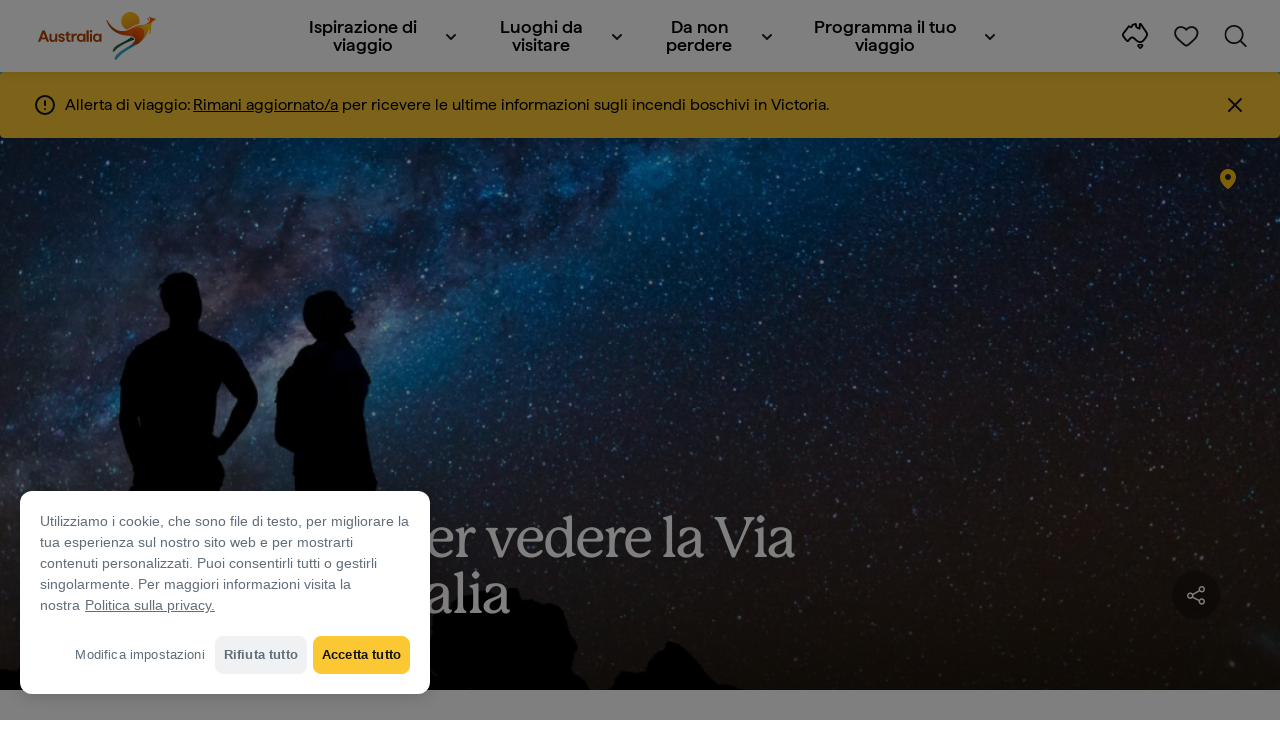

--- FILE ---
content_type: text/html;charset=utf-8
request_url: https://www.australia.com/it-it/things-to-do/nature-and-national-parks/best-places-for-stargazing-australia.html
body_size: 37954
content:

<!DOCTYPE HTML>
<html lang="it-IT">
<head>

    <!-- Early CSP nonce bootstrap (Adobe Launch focused) -->
    
    
	<meta http-equiv="content-type" content="text/html; charset=UTF-8"/>
	<meta name="viewport" content="width=device-width, initial-scale=1.0, maximum-scale=2.0, user-scalable=yes"/>
	<meta name="apple-mobile-web-app-capable" content="yes"/>
	<meta http-equiv="X-UA-Compatible" content="IE=edge"/>
	<!-- Remove this meta tag or handle caching in server response -->
	
	
	<script>
// akam-sw.js install script version 1.3.6
"serviceWorker"in navigator&&"find"in[]&&function(){var e=new Promise(function(e){"complete"===document.readyState||!1?e():(window.addEventListener("load",function(){e()}),setTimeout(function(){"complete"!==document.readyState&&e()},1e4))}),n=window.akamServiceWorkerInvoked,r="1.3.6";if(n)aka3pmLog("akam-setup already invoked");else{window.akamServiceWorkerInvoked=!0,window.aka3pmLog=function(){window.akamServiceWorkerDebug&&console.log.apply(console,arguments)};function o(e){(window.BOOMR_mq=window.BOOMR_mq||[]).push(["addVar",{"sm.sw.s":e,"sm.sw.v":r}])}var i="/akam-sw.js",a=new Map;navigator.serviceWorker.addEventListener("message",function(e){var n,r,o=e.data;if(o.isAka3pm)if(o.command){var i=(n=o.command,(r=a.get(n))&&r.length>0?r.shift():null);i&&i(e.data.response)}else if(o.commandToClient)switch(o.commandToClient){case"enableDebug":window.akamServiceWorkerDebug||(window.akamServiceWorkerDebug=!0,aka3pmLog("Setup script debug enabled via service worker message"),v());break;case"boomerangMQ":o.payload&&(window.BOOMR_mq=window.BOOMR_mq||[]).push(o.payload)}aka3pmLog("akam-sw message: "+JSON.stringify(e.data))});var t=function(e){return new Promise(function(n){var r,o;r=e.command,o=n,a.has(r)||a.set(r,[]),a.get(r).push(o),navigator.serviceWorker.controller&&(e.isAka3pm=!0,navigator.serviceWorker.controller.postMessage(e))})},c=function(e){return t({command:"navTiming",navTiming:e})},s=null,m={},d=function(){var e=i;return s&&(e+="?othersw="+encodeURIComponent(s)),function(e,n){return new Promise(function(r,i){aka3pmLog("Registering service worker with URL: "+e),navigator.serviceWorker.register(e,n).then(function(e){aka3pmLog("ServiceWorker registration successful with scope: ",e.scope),r(e),o(1)}).catch(function(e){aka3pmLog("ServiceWorker registration failed: ",e),o(0),i(e)})})}(e,m)},g=navigator.serviceWorker.__proto__.register;if(navigator.serviceWorker.__proto__.register=function(n,r){return n.includes(i)?g.call(this,n,r):(aka3pmLog("Overriding registration of service worker for: "+n),s=new URL(n,window.location.href),m=r,navigator.serviceWorker.controller?new Promise(function(n,r){var o=navigator.serviceWorker.controller.scriptURL;if(o.includes(i)){var a=encodeURIComponent(s);o.includes(a)?(aka3pmLog("Cancelling registration as we already integrate other SW: "+s),navigator.serviceWorker.getRegistration().then(function(e){n(e)})):e.then(function(){aka3pmLog("Unregistering existing 3pm service worker"),navigator.serviceWorker.getRegistration().then(function(e){e.unregister().then(function(){return d()}).then(function(e){n(e)}).catch(function(e){r(e)})})})}else aka3pmLog("Cancelling registration as we already have akam-sw.js installed"),navigator.serviceWorker.getRegistration().then(function(e){n(e)})}):g.call(this,n,r))},navigator.serviceWorker.controller){var u=navigator.serviceWorker.controller.scriptURL;u.includes("/akam-sw.js")||u.includes("/akam-sw-preprod.js")||u.includes("/threepm-sw.js")||(aka3pmLog("Detected existing service worker. Removing and re-adding inside akam-sw.js"),s=new URL(u,window.location.href),e.then(function(){navigator.serviceWorker.getRegistration().then(function(e){m={scope:e.scope},e.unregister(),d()})}))}else e.then(function(){window.akamServiceWorkerPreprod&&(i="/akam-sw-preprod.js"),d()});if(window.performance){var w=window.performance.timing,l=w.responseEnd-w.responseStart;c(l)}e.then(function(){t({command:"pageLoad"})});var k=!1;function v(){window.akamServiceWorkerDebug&&!k&&(k=!0,aka3pmLog("Initializing debug functions at window scope"),window.aka3pmInjectSwPolicy=function(e){return t({command:"updatePolicy",policy:e})},window.aka3pmDisableInjectedPolicy=function(){return t({command:"disableInjectedPolicy"})},window.aka3pmDeleteInjectedPolicy=function(){return t({command:"deleteInjectedPolicy"})},window.aka3pmGetStateAsync=function(){return t({command:"getState"})},window.aka3pmDumpState=function(){aka3pmGetStateAsync().then(function(e){aka3pmLog(JSON.stringify(e,null,"\t"))})},window.aka3pmInjectTiming=function(e){return c(e)},window.aka3pmUpdatePolicyFromNetwork=function(){return t({command:"pullPolicyFromNetwork"})})}v()}}();</script>
<script defer="defer" type="text/javascript" src="https://rum.hlx.page/.rum/@adobe/helix-rum-js@%5E2/dist/micro.js" data-routing="env=prod,tier=publish,ams=Tourism Australia Global" integrity="" crossorigin="anonymous" data-enhancer-version="" data-enhancer-hash=""></script>
<link rel="icon" type="image/png" href="/etc.clientlibs/settings/wcm/designs/tourismaustralia/clientlibs/resources/images/icons/favicon-48.png"/>
	<link rel="shortcut icon" type="image/png" href="/etc.clientlibs/settings/wcm/designs/tourismaustralia/clientlibs/resources/images/icons/favicon-48.png"/>

	<!--icon for a single webpage -->
	<link rel="apple-touch-icon" type="image/png" href="/etc.clientlibs/settings/wcm/designs/common/clientlibs/resources/imgs/icons/apple-touch-icon-180x180.png"/>

	<!--multiple icons for different device resolutions -->
	<link rel="apple-touch-icon" type="image/png" href="/etc.clientlibs/settings/wcm/designs/common/clientlibs/resources/imgs/icons/apple-touch-icon-152x152.png" sizes="152x152"/>
	<link rel="apple-touch-icon" type="image/png" href="/etc.clientlibs/settings/wcm/designs/common/clientlibs/resources/imgs/icons/apple-touch-icon-167x167.png" sizes="167x167"/>
	<link rel="apple-touch-icon" type="image/png" href="/etc.clientlibs/settings/wcm/designs/common/clientlibs/resources/imgs/icons/apple-touch-icon-180x180.png" sizes="180x180"/>

	<meta name="msapplication-TileColor" content="#FFFFFF"/>
	<meta name="msapplication-TileImage" content="/etc.clientlibs/settings/wcm/designs/common/clientlibs/resources/imgs/icons/apple-touch-icon-152x152.png"/>


	<meta name="keywords" content="Priority 3,Stargazing,ThingsToDo_Activities"/>
	<meta name="template" content="ausarticle"/>
	<meta property="keywords" content="Osservazione delle stelle in Australia, ammirare le stelle in australia, migliore osservazione delle stelle in australia || Tourism Australia"/>


	<meta name="description" content="Ti piace l’astronomia? L’Australia è piena di luoghi per ammirare la Via Lattea: Tasmania, Perth Observatory, outback Queensland, Dark Sky Park e tanti altri"/>
	<meta property="og:description" content="Ti piace l’astronomia? L’Australia è piena di luoghi per ammirare la Via Lattea: Tasmania, Perth Observatory, outback Queensland, Dark Sky Park e tanti altri"/>

	<meta property="contentType" content="Article"/>
	<meta property="contentFormat" content="List - Article"/>
	<meta property="journeyStage" content="Explore"/>
	<meta property="demandDriver" content="World Class Beauty and Natural Environments"/>
	<meta property="interests" content="Nature and Wildlife"/>
	<meta property="interestType" content="Nature"/>
	<meta property="specificInterests" content="Stargazing"/>
	
	
	
	
	
	
	
	
	
	
	
	
	
	
	
	
	
	
	

	<meta property="og:title" content="Dove vedere la Via Lattea in Australia - Tourism Australia"/>
	<title>Dove vedere la Via Lattea in Australia - Tourism Australia</title>
<meta name="title" content="Dove vedere la Via Lattea in Australia - Tourism Australia"/>


	<!-- Custom Meta Tags -->
	

	<meta property="og:type" content="website"/>
	<meta property="og:site_name" content="australia.com"/>
	<meta property="og:url" content="https://www.australia.com/it-it/things-to-do/nature-and-national-parks/best-places-for-stargazing-australia.html"/>

	<meta property="og:image" content="https://www.australia.com/content/dam/digital/asp/images/arkaroola-flinders-ranges-sa.jpg"/>


	<meta name="DC.Creator" content="Tourism Australia"/>
	<meta name="DC.Title" content="Dove vedere la Via Lattea in Australia - Tourism Australia"/>
	<meta name="DC.Description" content="Ti piace l’astronomia? L’Australia è piena di luoghi per ammirare la Via Lattea: Tasmania, Perth Observatory, outback Queensland, Dark Sky Park e tanti altri"/>
	<meta name="DC.Date" content="2024-09-19"/>
	<meta name="DC.Type" content="text"/>
	<meta name="id" content="it_it_things-to-do_nature-and-national-parks_best-places-for-stargazing-australia"/>
	<meta name="category-id" content="Priority 3|Stargazing|ThingsToDo_Activities || Tourism Australia"/>
    
	
	<link rel="canonical" href="https://www.australia.com/it-it/things-to-do/nature-and-national-parks/best-places-for-stargazing-australia.html"/>
	

	
	<link rel="alternate" hreflang="en-AU" href="https://www.australia.com/en/things-to-do/nature-and-national-parks/best-places-for-stargazing-australia.html"/>
	<link rel="alternate" hreflang="x-default" href="https://www.australia.com/en/things-to-do/nature-and-national-parks/best-places-for-stargazing-australia.html"/>
	

	<link rel="alternate" hreflang="en-NZ" href="https://www.australia.com/en-nz/things-to-do/nature-and-national-parks/best-places-for-stargazing-australia.html"/>
	
	
	

	<link rel="alternate" hreflang="en-US" href="https://www.australia.com/en-us/things-to-do/nature-and-national-parks/best-places-for-stargazing-australia.html"/>
	
	
	

	<link rel="alternate" hreflang="en-CA" href="https://www.australia.com/en-ca/things-to-do/nature-and-national-parks/best-places-for-stargazing-australia.html"/>
	
	
	

	<link rel="alternate" hreflang="en-GB" href="https://www.australia.com/en-gb/things-to-do/nature-and-national-parks/best-places-for-stargazing-australia.html"/>
	
	
	

	<link rel="alternate" hreflang="en-IN" href="https://www.australia.com/en-in/things-to-do/nature-and-national-parks/best-places-for-stargazing-australia.html"/>
	
	
	

	<link rel="alternate" hreflang="en-MY" href="https://www.australia.com/en-my/things-to-do/nature-and-national-parks/best-places-for-stargazing-australia.html"/>
	
	
	

	<link rel="alternate" hreflang="en-SG" href="https://www.australia.com/en-sg/things-to-do/nature-and-national-parks/best-places-for-stargazing-australia.html"/>
	
	
	

	<link rel="alternate" hreflang="id-ID" href="https://www.australia.com/id-id/things-to-do/nature-and-national-parks/best-places-for-stargazing-australia.html"/>
	
	
	

	<link rel="alternate" hreflang="vi-VN" href="https://www.australia.com/vi-vn/things-to-do/nature-and-national-parks/best-places-for-stargazing-australia.html"/>
	
	
	

	<link rel="alternate" hreflang="de-DE" href="https://www.australia.com/de-de/things-to-do/nature-and-national-parks/best-places-for-stargazing-australia.html"/>
	
	
	

	<link rel="alternate" hreflang="fr-FR" href="https://www.australia.com/fr-fr/things-to-do/nature-and-national-parks/best-places-for-stargazing-australia.html"/>
	
	
	

	<link rel="alternate" hreflang="it-IT" href="https://www.australia.com/it-it/things-to-do/nature-and-national-parks/best-places-for-stargazing-australia.html"/>
	
	
	

	<link rel="alternate" hreflang="ja-JP" href="https://www.australia.com/ja-jp/things-to-do/nature-and-national-parks/best-places-for-stargazing-australia.html"/>
	
	
	

	<link rel="alternate" hreflang="ko-KR" href="https://www.australia.com/ko-kr/things-to-do/nature-and-national-parks/best-places-for-stargazing-australia.html"/>
	
	
	

	<link rel="alternate" hreflang="zh-HK" href="https://www.australia.com/zh-hk/things-to-do/nature-and-national-parks/best-places-for-stargazing-australia.html"/>
	
	
	

	<link rel="alternate" hreflang="zh-TW" href="https://www.australia.com/zh-tw/things-to-do/nature-and-national-parks/best-places-for-stargazing-australia.html"/>
	
	
	

	
	
	
	<link rel="alternate" hreflang="zh-CN" href="https://www.australia.cn/zh-cn/things-to-do/nature-and-national-parks/best-places-for-stargazing-australia.html"/>


	

	

    <!-- Early CSP nonce bootstrap: only apply nonce to Adobe Launch inserted scripts -->
    
    
	
    
<link rel="stylesheet" href="/etc.clientlibs/common/clientlibs/core-clientlib-base.min.ACSHASH68afd0ae080acda4ba7d42f4050b6b0b.css" type="text/css">



	<!--Load CSS for editable & static template, Loading all React clientlibs if not authored -->
	
		
    
<link rel="stylesheet" href="/etc.clientlibs/tourismaustralia-react/clientlibs.min.ACSHASHb3eb0e50eac02f7f5b56d29d8449438d.css" type="text/css">



		
    
<link rel="stylesheet" href="/etc.clientlibs/tourismaustralia-react/clientlibs/vendor.min.ACSHASH45072754120a5f69226d024813f6be09.css" type="text/css">



	

	<!-- when option is selected but it's not no react -->
	
	
	
	
	
	
	
		
    
<link rel="stylesheet" href="/etc.clientlibs/commonv2/clientlibs/latin.min.ACSHASH3053950b0f7e9a29cc57d8d53b90f08c.css" type="text/css">



		
		
		
    
<link rel="stylesheet" href="/etc.clientlibs/tourismaustraliaV2/clientlibs/latin.min.ACSHASH803c2e36872716c80d7b60f0fa413e30.css" type="text/css">



	


<!-- CSP nonce bootstrap moved earlier -->




	


	







    
<!-- Below script tag defines the schema for structured data to improve SEO.  -->

	

	
	
		
	<script type="application/ld+json">
		{
"@context":"https://schema.org/",
"@type":"BreadcrumbList",
"itemListElement":[
{
"@type":"ListItem",
"position":"1",
"name":"Pagina iniziale",
"item":"https://www.australia.com/it-it.html"
},
{
"@type":"ListItem",
"position":"2",
"name":"Da non perdere",
"item":"https://www.australia.com/it-it/things-to-do.html"
},
{
"@type":"ListItem",
"position":"3",
"name":"Natura e parchi nazionali",
"item":"https://www.australia.com/it-it/things-to-do/nature-and-national-parks.html"
},
{
"@type":"ListItem",
"position":"4",
"name":"Migliori posti per vedere la Via Lattea in Australia",
"item":"https://www.australia.com/it-it/things-to-do/nature-and-national-parks/best-places-for-stargazing-australia.html"
}
]
}
	</script>

	


	
	
    
    <script src="https://assets.adobedtm.com/e9f334e5fe74/644fd9f5d4bc/launch-08439fa78d32.min.js"></script>

    
    
    
    

	<div id="secured-page" data-secured-page="false"></div>
	

<script>(window.BOOMR_mq=window.BOOMR_mq||[]).push(["addVar",{"rua.upush":"false","rua.cpush":"true","rua.upre":"false","rua.cpre":"true","rua.uprl":"false","rua.cprl":"false","rua.cprf":"false","rua.trans":"SJ-4c66f74c-dde7-4bfa-9287-1e0620daddda","rua.cook":"false","rua.ims":"false","rua.ufprl":"false","rua.cfprl":"true","rua.isuxp":"false","rua.texp":"norulematch","rua.ceh":"false","rua.ueh":"false","rua.ieh.st":"0"}]);</script>
                              <script>!function(a){var e="https://s.go-mpulse.net/boomerang/",t="addEventListener";if("False"=="True")a.BOOMR_config=a.BOOMR_config||{},a.BOOMR_config.PageParams=a.BOOMR_config.PageParams||{},a.BOOMR_config.PageParams.pci=!0,e="https://s2.go-mpulse.net/boomerang/";if(window.BOOMR_API_key="WJJLC-F9NBM-566W3-SR6P4-WV4G9",function(){function n(e){a.BOOMR_onload=e&&e.timeStamp||(new Date).getTime()}if(!a.BOOMR||!a.BOOMR.version&&!a.BOOMR.snippetExecuted){a.BOOMR=a.BOOMR||{},a.BOOMR.snippetExecuted=!0;var i,_,o,r=document.createElement("iframe");if(a[t])a[t]("load",n,!1);else if(a.attachEvent)a.attachEvent("onload",n);r.src="javascript:void(0)",r.title="",r.role="presentation",(r.frameElement||r).style.cssText="width:0;height:0;border:0;display:none;",o=document.getElementsByTagName("script")[0],o.parentNode.insertBefore(r,o);try{_=r.contentWindow.document}catch(O){i=document.domain,r.src="javascript:var d=document.open();d.domain='"+i+"';void(0);",_=r.contentWindow.document}_.open()._l=function(){var a=this.createElement("script");if(i)this.domain=i;a.id="boomr-if-as",a.src=e+"WJJLC-F9NBM-566W3-SR6P4-WV4G9",BOOMR_lstart=(new Date).getTime(),this.body.appendChild(a)},_.write("<bo"+'dy onload="document._l();">'),_.close()}}(),"".length>0)if(a&&"performance"in a&&a.performance&&"function"==typeof a.performance.setResourceTimingBufferSize)a.performance.setResourceTimingBufferSize();!function(){if(BOOMR=a.BOOMR||{},BOOMR.plugins=BOOMR.plugins||{},!BOOMR.plugins.AK){var e="true"=="true"?1:0,t="",n="cln4wvaxhzbv22lozpda-f-807c29686-clientnsv4-s.akamaihd.net",i="false"=="true"?2:1,_={"ak.v":"39","ak.cp":"662850","ak.ai":parseInt("215010",10),"ak.ol":"0","ak.cr":9,"ak.ipv":4,"ak.proto":"h2","ak.rid":"7d170fc2","ak.r":47358,"ak.a2":e,"ak.m":"dsca","ak.n":"essl","ak.bpcip":"18.219.203.0","ak.cport":49742,"ak.gh":"23.208.24.232","ak.quicv":"","ak.tlsv":"tls1.3","ak.0rtt":"","ak.0rtt.ed":"","ak.csrc":"-","ak.acc":"","ak.t":"1768868806","ak.ak":"hOBiQwZUYzCg5VSAfCLimQ==NpmrZeineq16eS7NCE6gU4H0CVk62eQylOzgUkCvTJvf3syf6Mfe8Pe+1ohe35CRE0CfGGucJAyZsgvvmCEKFZqF+f0rs2fBprkRyiqSEPsmCUMh5z3urwd3fR/tWJZkdRcqpK5OXu6O3ZOa+smTVDJdD5+6LKH/ufFb9mtbaeIx1Rv3DaCFzV3Gwk7q55++8+NEo7hZRogCShH7waNm5Voilz/eDHwhNTv8Ud1YeTUdF9wJW9X+lox2Mq1BjFOz61WgllMRSHswyFMm2FjjGy+xNGTumYplsEL8yXExlqXOaHQwxKcGsWXxBqDoqG7HLzKaPj+Eb1DRojttDiN8SeDrzqVc0clJMYQPHD3sdkYOHgmh7JawVULFUEptov16QdnRFip7f8mKJCR56tlrqp8rZl6I/G7Cx4nKfzQEirU=","ak.pv":"366","ak.dpoabenc":"","ak.tf":i};if(""!==t)_["ak.ruds"]=t;var o={i:!1,av:function(e){var t="http.initiator";if(e&&(!e[t]||"spa_hard"===e[t]))_["ak.feo"]=void 0!==a.aFeoApplied?1:0,BOOMR.addVar(_)},rv:function(){var a=["ak.bpcip","ak.cport","ak.cr","ak.csrc","ak.gh","ak.ipv","ak.m","ak.n","ak.ol","ak.proto","ak.quicv","ak.tlsv","ak.0rtt","ak.0rtt.ed","ak.r","ak.acc","ak.t","ak.tf"];BOOMR.removeVar(a)}};BOOMR.plugins.AK={akVars:_,akDNSPreFetchDomain:n,init:function(){if(!o.i){var a=BOOMR.subscribe;a("before_beacon",o.av,null,null),a("onbeacon",o.rv,null,null),o.i=!0}return this},is_complete:function(){return!0}}}}()}(window);</script></head>
<body class="site-australia ausarticle global page basicpage" id="ausarticle-f0c0db1db1">




	




	



	<div class="site-wrapper l-overflow-x-hidden blue" data-ta-data-layer-init>
	





















<script>
    if (window.errorPage) document.querySelector('body').classList.add('error-404');
</script>

<header id="main-header">
    <div id="nav-main-header" class="header megamenu">

        
        <div class="accessibility-links">
            <a tabindex="1" class="sr-only vis-focusable" href="#main-content">Salta ai contenuti</a>
            <a tabindex="2" class="sr-only vis-focusable" href="#main-footer">Salta alla navigazione delle note</a>
        </div>
        

        
            
        

        
        <div class="noticeBar">
    

    <div style="background-color: #fbc834" id="main-notice-bar" data-component-version="common-v2" class="ta-main-notice-bar d-none  " data-ceddl-component-info='{&quot;componentId&quot;: &quot;noticeBar&quot;,&quot;componentName&quot;: &quot;Notice Bar&quot;}'>
        <div class="ta-inner-container">

            <div class="d-flex notice-bar-align">
                <div class="ta-main-notice-bar__start">
                    <i class="icon">
                        <svg xmlns="http://www.w3.org/2000/svg" width="24" height="24" viewBox="0 0 24 24" fill="none">
                            <path d="M12 16.026H12.01M12 21C7.02944 21 3 16.9706 3 12C3 7.02944 7.02944 3 12 3C16.9706 3 21 7.02944 21 12C21 14.3869 20.0518 16.6761 18.364 18.364C16.6761 20.0518 14.3869 21 12 21ZM12 8.02597V12.026V8.02597Z" stroke="#111111" stroke-width="2" stroke-linecap="round" stroke-linejoin="round"/>
                        </svg>
                    </i>
                </div>

                <p class="ta-main-notice-bar__text ta-main-notice-bar__text-title" style="color: ">
                    Allerta di viaggio:
                </p>
				<p class="ta-main-notice-bar__text"><a data-ceddl-trigger="click" data-ceddl-event-info="{&quot;eventName&quot;:&quot;linkClick&quot;,&quot;pageTitle&quot;:&quot;Migliori posti per vedere la Via Lattea in Australia - Tourism Australia &quot;,&quot;name&quot;:&quot;&quot;,&quot;linkURL&quot;:&quot;https://www.emergency.vic.gov.au/respond/&quot;}" href="https://www.emergency.vic.gov.au/respond/" target="_blank"><u>Rimani aggiornato/a</u></a> per ricevere le ultime informazioni sugli incendi boschivi in Victoria.</p>
				<button class="ta-main-notice-bar__end" aria-label="Notice bar close">
                    <i class="icon">
                        <svg xmlns="http://www.w3.org/2000/svg" width="24" height="24" viewBox="0 0 24 24" fill="none">
                            <path d="M18 6L6 18M6 6L18 18L6 6Z" stroke="#111111" stroke-width="2" stroke-linecap="round" stroke-linejoin="round"/>
                        </svg>
                    </i>
                </button>
            </div>
        </div>
    </div>

</div>

        

        
        <div class="navigation">
		
		









<!-- START OF NEW TA NAVIGATION -->
<div id="_navigation" data-v2-enabled="enabled" class="navigation" data-ceddl-component-info='{ &quot;componentId&quot;: &quot;navigationV2&quot;, &quot;componentName&quot;: &quot;Navigation V2&quot; }'>
	<div id="dt-header">

		<!-- START OF FIXED SEARCH OVERLAY SCREEN -->
		<div id="dt-search">
			<a href="#" id="dt-search-close">
				<img alt="Chiudi il menu di navigazione" src="/etc.clientlibs/tourismaustralia/clientlibs/resources/images/navigation/v3/dt-icon-close.svg"/>
			</a>
			<div id="dt-search-content">
				<form action="/it-it/search.html" data-search-action-url="/bin/australia/getSearchSuggestions" class="dt-search-form" autocomplete="off" data-search-results-page="/content/australia/it_it/search.html">
					<div class="dt-search-input">
						<div href="#" class="dt-search-icon">
							<img alt="Esegui una ricerca" src="/etc.clientlibs/tourismaustralia/clientlibs/resources/images/navigation/v3/dt-icon-search.svg"/>
						</div>
						<input name="q" type="text" id="dt-search-input-field-desktop" placeholder="Cerca"/>
						<a href="#" id="dt-search-clear" data-ceddl-trigger="click" data-ceddl-event-info='{&quot;eventName&quot;: &quot;linkClickv2&quot; , &quot;linkText&quot; : &quot;Clear Search&quot; , &quot;section&quot; : &quot;Search&quot; , &quot;linkUrl&quot; : &quot;&quot; }'>
							<img alt="clear search" src="/etc.clientlibs/tourismaustralia/clientlibs/resources/images/navigation/v3/dt-icon-search-clear.svg"/>
						</a>
					</div>
				</form>
				<div class="dt-search-results-container d-none" data-popular-search-available="available-false">

						<p id="dt-search-results-title"></p>

						<ul id="dt-search-results">
							
						</ul>
				</div>
			</div>
			<div class="dt-mobile-footer-search _footer_text">

				

			</div>
		</div>
		<!-- END OF FIXED SEARCH OVERLAY SCREEN -->

		<!-- START OF DESKTOP MENU BAR -->
		<nav class="dt-navbar">
			<div class="dt-navbar-mobile-toggle-wrap">
				<a href="#" id="dt-navbar-mobile-toggle" type="button" class="_level1_0" data-nav-level="1" data-ceddl-trigger="click" data-ceddl-event-info='{&quot;eventName&quot;: &quot;linkClickv2&quot; , &quot;level1Txt&quot; : &quot;mobile menu&quot; , &quot;icon&quot; : &quot;mobile-icon&quot; , &quot;linkUrl&quot; : &quot;&quot; , &quot;level1LnkPos&quot; : &quot;1&quot; }'>
					<div class="dt-mobile-icon-menu">
						<div class="dt-mobile-icon">
							<img aria-label="search" src="/etc.clientlibs/tourismaustralia/clientlibs/resources/images/navigation/v3/dt-icon-search-menu.svg"/>
						</div>
					</div>
					<div class="dt-mobile-icon-back">
						<div class="dt-mobile-icon">
							<img src="/etc.clientlibs/tourismaustralia/clientlibs/resources/images/navigation/v3/dt-icon-chevron-left.svg" alt="Torna al menu principale"/>
						</div>
						<span class="dt-mobile-icon-label">Back</span>
					</div>
					<div class="dt-mobile-icon-close">
						<div class="dt-mobile-icon">
							<img src="/etc.clientlibs/tourismaustralia/clientlibs/resources/images/navigation/v3/dt-icon-close.svg" alt="Chiudi il menu di navigazione"/>
						</div>
					</div>
				</a>
			</div>

			<a class="dt-navbar-brand _level1_0" href="/it-it" data-ceddl-trigger="click" data-nav-level="1" data-ceddl-event-info='{"eventName":"linkClickv2", "level1Txt":"Logo", "icon":"Logo", "level1Url": "/it-it" , "level1LnkPos" : "2" }'>
				<img src="/etc.clientlibs/tourismaustralia/clientlibs/resources/images/header/v3/aus-logo-menu.svg" alt="Australia" title="Australia" class="dt-navbar-brand-icon" width="95" height="48"/>


			</a>

			<div id="dt-navbar-menu-desktop">
				<ul class="dt-navbar-nav">
					
						
							
	<li class="dt-nav-item">
		<a class="dt-nav-link _level1_1" href="#" role="button" data-dt-dropdown="-ispirazione-di-viaggio" data-ceddl-trigger="click" data-nav-level="1" data-ceddl-event-info='{"eventName" : "linkClickv2" , "level1Txt" : " Ispirazione di viaggio", "level1Url": ""  }'>
			 Ispirazione di viaggio
			<img src="/etc.clientlibs/tourismaustralia/clientlibs/resources/images/navigation/v3/dt-icon-chevron-down.svg" class="dt-icon-chevron-down" alt="Visualizza voci di menu"/>
		</a>
	</li>

						
						
					
						
							
	<li class="dt-nav-item">
		<a class="dt-nav-link _level1_1" href="#" role="button" data-dt-dropdown="luoghi-da-visitare" data-ceddl-trigger="click" data-nav-level="1" data-ceddl-event-info='{"eventName" : "linkClickv2" , "level1Txt" : "Luoghi da visitare", "level1Url": ""  }'>
			Luoghi da visitare
			<img src="/etc.clientlibs/tourismaustralia/clientlibs/resources/images/navigation/v3/dt-icon-chevron-down.svg" class="dt-icon-chevron-down" alt="Visualizza voci di menu"/>
		</a>
	</li>

						
						
					
						
							
	<li class="dt-nav-item">
		<a class="dt-nav-link _level1_1" href="#" role="button" data-dt-dropdown="da-non-perdere" data-ceddl-trigger="click" data-nav-level="1" data-ceddl-event-info='{"eventName" : "linkClickv2" , "level1Txt" : "Da non perdere", "level1Url": ""  }'>
			Da non perdere
			<img src="/etc.clientlibs/tourismaustralia/clientlibs/resources/images/navigation/v3/dt-icon-chevron-down.svg" class="dt-icon-chevron-down" alt="Visualizza voci di menu"/>
		</a>
	</li>

						
						
					
						
							
	<li class="dt-nav-item">
		<a class="dt-nav-link _level1_1" href="#" role="button" data-dt-dropdown="programma-il-tuo-viaggio" data-ceddl-trigger="click" data-nav-level="1" data-ceddl-event-info='{"eventName" : "linkClickv2" , "level1Txt" : "Programma il tuo viaggio", "level1Url": ""  }'>
			Programma il tuo viaggio
			<img src="/etc.clientlibs/tourismaustralia/clientlibs/resources/images/navigation/v3/dt-icon-chevron-down.svg" class="dt-icon-chevron-down" alt="Visualizza voci di menu"/>
		</a>
	</li>

						
						
					

				</ul>
			</div>

			<div class="dt-navbar-icons _profile-available-true">
				

	<a href="/it-it/explore.html" class="dt-icon dt-icon-map _level1_2" data-nav-level="1" data-ceddl-trigger="click" data-ceddl-event-info='{"eventName": "linkClickv2" , "icon" : "map" , "level1Url" : "/content/australia/it_it/explore.html", "level1Text" : "Esplora" }'>
		<img aria-label="explore map" src="/etc.clientlibs/tourismaustralia/clientlibs/resources/images/navigation/v3/dt-icon-map.svg"/>
	</a>

	

	<span id="ta-common-favourites-header">
		<a href="/it-it/wishlist.html" data-nav-level="1" class="dt-icon dt-icon-heart ta-header-icons _level1_2" data-ceddl-trigger="click" data-ceddl-event-info='{"eventName": "linkClickv2" , "icon" : "wishlist" , "level1Url" : "/content/australia/it_it/wishlist.html" , "level1Text" : "wishlist"}'>
			<img src="/etc.clientlibs/tourismaustralia/clientlibs/resources/images/navigation/v3/dt-icon-heart.svg" alt="favourite-icon"/>
			<span class="dt-icon-count my-trip-count" style="display:none"></span>
		</a>
	</span>
	<a href="#" id="dt-icon-search-open" class="dt-icon _level1_2" data-nav-level="1" data-ceddl-trigger="click" data-ceddl-event-info='{&quot;eventName&quot;: &quot;linkClickv2&quot; ,&quot;icon&quot; : &quot;search&quot; , &quot;level1Url&quot; : &quot;&quot; , &quot;level1Text&quot; : &quot;search&quot; }'>
		<img aria-label="search" src="/etc.clientlibs/tourismaustralia/clientlibs/resources/images/navigation/v3/dt-icon-search.svg"/>
	</a>




			</div>
		</nav>
		<!-- END OF DESKTOP MENU BAR -->

		<!-- START OF MOBILE MENU -->
		<nav id="dt-navbar-menu-mobile">
			<div id="dt-search-form-mobile">
				<div class="dt-search-input">
					<div class="dt-search-icon">
						<img src="/etc.clientlibs/tourismaustralia/clientlibs/resources/images/navigation/v3/dt-icon-search.svg" alt="Esegui una ricerca"/>
					</div>
					<input type="text" id="dt-search-input-field-mobile" placeholder="Cerca"/>
				</div>
			</div>

			<ul class="dt-navbar-nav">
				<!-- top level nav items -->
				
					
						
	<li class="dt-nav-item">
		<a class="dt-nav-link 0" href="#" role="button" data-dt-dropdown="-ispirazione-di-viaggio" data-nav-level="1" data-ceddl-trigger="click" data-ceddl-event-info='{"eventName" : "linkClickv2" ,  "level1Txt" : " Ispirazione di viaggio", "level1Url": ""  }'>
			<span> Ispirazione di viaggio</span>
			<img src="/etc.clientlibs/tourismaustralia/clientlibs/resources/images/navigation/v3/dt-icon-chevron-right.svg" class="dt-mobile-icon-chevron-right" alt="Visualizza voci di menu"/>
		</a>
	</li>

					
					
				
					
						
	<li class="dt-nav-item">
		<a class="dt-nav-link 0" href="#" role="button" data-dt-dropdown="luoghi-da-visitare" data-nav-level="1" data-ceddl-trigger="click" data-ceddl-event-info='{"eventName" : "linkClickv2" ,  "level1Txt" : "Luoghi da visitare", "level1Url": ""  }'>
			<span>Luoghi da visitare</span>
			<img src="/etc.clientlibs/tourismaustralia/clientlibs/resources/images/navigation/v3/dt-icon-chevron-right.svg" class="dt-mobile-icon-chevron-right" alt="Visualizza voci di menu"/>
		</a>
	</li>

					
					
				
					
						
	<li class="dt-nav-item">
		<a class="dt-nav-link 0" href="#" role="button" data-dt-dropdown="da-non-perdere" data-nav-level="1" data-ceddl-trigger="click" data-ceddl-event-info='{"eventName" : "linkClickv2" ,  "level1Txt" : "Da non perdere", "level1Url": ""  }'>
			<span>Da non perdere</span>
			<img src="/etc.clientlibs/tourismaustralia/clientlibs/resources/images/navigation/v3/dt-icon-chevron-right.svg" class="dt-mobile-icon-chevron-right" alt="Visualizza voci di menu"/>
		</a>
	</li>

					
					
				
					
						
	<li class="dt-nav-item">
		<a class="dt-nav-link 0" href="#" role="button" data-dt-dropdown="programma-il-tuo-viaggio" data-nav-level="1" data-ceddl-trigger="click" data-ceddl-event-info='{"eventName" : "linkClickv2" ,  "level1Txt" : "Programma il tuo viaggio", "level1Url": ""  }'>
			<span>Programma il tuo viaggio</span>
			<img src="/etc.clientlibs/tourismaustralia/clientlibs/resources/images/navigation/v3/dt-icon-chevron-right.svg" class="dt-mobile-icon-chevron-right" alt="Visualizza voci di menu"/>
		</a>
	</li>

					
					
				

				<li class="dt-nav-item _profile-available-true">
					<a class="dt-nav-link" href="/it-it/explore.html" role="button" data-nav-level="1" data-ceddl-trigger="click" data-ceddl-event-info='{&quot;eventName&quot;:&quot;linkClickv2&quot;, &quot;linkText&quot;:&quot;Favourites Page&quot;, &quot;linkUrl&quot;: &quot;&quot;}'>
						Esplora
					</a>
				</li>
				

			</ul>
			<div class="dt-mobile-footer-copy _footer_text">

				

			</div>

		</nav>
		<!-- END OF MOBILE MENU -->

		<div id="dt-dropdown-menu-wrapper">

			
				

					<div class="dt-dropdown-menu" data-dt-active-submenu="-ispirazione-di-viaggio-0" data-dt-dropdown="-ispirazione-di-viaggio">
						<div class="dt-dropdown-bg"></div>

						<div class="dt-submenu-buttons-wrapper">
							<div class="dt-submenu-buttons-overflow">
								<button type="button" class="dt-overflow-scroll-btn dt-overflow-scroll-left">
								  <span>
									<img src="/etc.clientlibs/tourismaustralia/clientlibs/resources/images/navigation/v3/dt-icon-chevron-right.svg" alt="Visualizza voci di menu"/>
								  </span>
								</button>
								<button type="button" class="dt-overflow-scroll-btn dt-overflow-scroll-right">
								  <span>
									<img src="/etc.clientlibs/tourismaustralia/clientlibs/resources/images/navigation/v3/dt-icon-chevron-right.svg" alt="Visualizza voci di menu"/>
								  </span>
								</button>
									<!-- categories -->
									
							</div>
						</div>

						<!-- top level nav items -->
						
								<div class="dt-submenu-content" data-dt-submenu="-ispirazione-di-viaggio-0" data-level-index="0">
									

										
										
											<a href="/it-it/travel-inspiration.html" class="mega-menu-tile" data-nav-level="2" data-ceddl-trigger="click" data-ceddl-event-info='{"eventName":"linkClickv2",
											   "level1LnkPos" : "" ,
											   "level2LnkPos" : "" ,
											   "imgAltText" : "Dreamtime Dive and Snorkel, Cairns, Queensland © Tourism Australia" ,
											   "imgUrl" : "/content/australia/it_it/travel-inspiration/jcr:content/image.adapt.800.HIGH.jpg",
											   "level1Txt" : " Ispirazione di viaggio" ,
											   "level1Url" : "" ,
											   "level2Txt" : "Ispirazione di viaggio in Australia",
											   "level2Url": "/content/australia/it_it/travel-inspiration.html"}'>
										
											<picture>
												<img class="blur-up lazyload" data-src="/content/australia/it_it/travel-inspiration/jcr:content/image.adapt.800.HIGH.jpg" src="/content/australia/it_it/travel-inspiration/_jcr_content/image.adapt.10.HIGH.jpg" alt="Dreamtime Dive and Snorkel, Cairns, Queensland © Tourism Australia" title="Dreamtime Dive and Snorkel, Cairns, Queensland © Tourism Australia"/>
											</picture>
										<div class="mega-menu-tile-title">
											<p>Ispirazione di viaggio in Australia</p>
										</div>
									</a>
									

										
										
											<a href="/it-it/discover-your-australia.html#/start" class="mega-menu-tile" data-nav-level="2" data-ceddl-trigger="click" data-ceddl-event-info='{"eventName":"linkClickv2",
											   "level1LnkPos" : "" ,
											   "level2LnkPos" : "" ,
											   "imgAltText" : "Twelve Apostles, Great Ocean Road, Victoria © Tourism Australia" ,
											   "imgUrl" : "/content/australia/it_it/discover-your-australia/jcr:content/image.adapt.800.HIGH.jpg",
											   "level1Txt" : " Ispirazione di viaggio" ,
											   "level1Url" : "" ,
											   "level2Txt" : "Scopri la tua Australia",
											   "level2Url": "/content/australia/it_it/discover-your-australia.html#/start"}'>
										
											<picture>
												<img class="blur-up lazyload" data-src="/content/australia/it_it/discover-your-australia/jcr:content/image.adapt.800.HIGH.jpg" src="/content/australia/it_it/discover-your-australia/_jcr_content/image.adapt.10.HIGH.jpg" alt="Twelve Apostles, Great Ocean Road, Victoria © Tourism Australia" title="Twelve Apostles, Great Ocean Road, Victoria © Tourism Australia"/>
											</picture>
										<div class="mega-menu-tile-title">
											<p>Scopri la tua Australia</p>
										</div>
									</a>
									

										
										
											<a href="/it-it/deals-and-travel-packages.html" class="mega-menu-tile" data-nav-level="2" data-ceddl-trigger="click" data-ceddl-event-info='{"eventName":"linkClickv2",
											   "level1LnkPos" : "" ,
											   "level2LnkPos" : "" ,
											   "imgAltText" : "Elysian Retreat, Whitsundays, QLD © Tourism Australia" ,
											   "imgUrl" : "/content/australia/it_it/deals-and-travel-packages/jcr:content/image.adapt.800.HIGH.jpg",
											   "level1Txt" : " Ispirazione di viaggio" ,
											   "level1Url" : "" ,
											   "level2Txt" : "Occasioni e offerte",
											   "level2Url": "/content/australia/it_it/deals-and-travel-packages.html"}'>
										
											<picture>
												<img class="blur-up lazyload" data-src="/content/australia/it_it/deals-and-travel-packages/jcr:content/image.adapt.800.HIGH.jpg" src="/content/australia/it_it/deals-and-travel-packages/_jcr_content/image.adapt.10.HIGH.jpg" alt="Elysian Retreat, Whitsundays, QLD © Tourism Australia" title="Elysian Retreat, Whitsundays, QLD © Tourism Australia"/>
											</picture>
										<div class="mega-menu-tile-title">
											<p>Occasioni e offerte</p>
										</div>
									</a>
									



										


								</div>
						
					</div>
				
			
				

					<div class="dt-dropdown-menu" data-dt-active-submenu="luoghi-da-visitare-0" data-dt-dropdown="luoghi-da-visitare">
						<div class="dt-dropdown-bg"></div>

						<div class="dt-submenu-buttons-wrapper">
							<div class="dt-submenu-buttons-overflow">
								<button type="button" class="dt-overflow-scroll-btn dt-overflow-scroll-left">
								  <span>
									<img src="/etc.clientlibs/tourismaustralia/clientlibs/resources/images/navigation/v3/dt-icon-chevron-right.svg" alt="Visualizza voci di menu"/>
								  </span>
								</button>
								<button type="button" class="dt-overflow-scroll-btn dt-overflow-scroll-right">
								  <span>
									<img src="/etc.clientlibs/tourismaustralia/clientlibs/resources/images/navigation/v3/dt-icon-chevron-right.svg" alt="Visualizza voci di menu"/>
								  </span>
								</button>
									<!-- categories -->
									<div class="dt-submenu-buttons">
										
											<a href="#" class="dt-submenu-button" data-dt-submenu="luoghi-da-visitare-0" data-dt-index="0" data-ceddl-trigger="click" data-nav-level="2" data-ceddl-event-info='{"eventName":"linkClickv2", "level2LnkPos" : "0" , "level1Txt" : "Luoghi da visitare" , "level1Url" : "" , "level2Txt" : "Città", "level2Url": ""}'>
												Città
											</a>
										
											<a href="#" class="dt-submenu-button" data-dt-submenu="luoghi-da-visitare-1" data-dt-index="1" data-ceddl-trigger="click" data-nav-level="2" data-ceddl-event-info='{"eventName":"linkClickv2", "level2LnkPos" : "1" , "level1Txt" : "Luoghi da visitare" , "level1Url" : "" , "level2Txt" : "Stati", "level2Url": ""}'>
												Stati
											</a>
										
											<a href="#" class="dt-submenu-button" data-dt-submenu="luoghi-da-visitare-2" data-dt-index="2" data-ceddl-trigger="click" data-nav-level="2" data-ceddl-event-info='{"eventName":"linkClickv2", "level2LnkPos" : "2" , "level1Txt" : "Luoghi da visitare" , "level1Url" : "" , "level2Txt" : "Spiagge", "level2Url": ""}'>
												Spiagge
											</a>
										
											<a href="#" class="dt-submenu-button" data-dt-submenu="luoghi-da-visitare-3" data-dt-index="3" data-ceddl-trigger="click" data-nav-level="2" data-ceddl-event-info='{"eventName":"linkClickv2", "level2LnkPos" : "3" , "level1Txt" : "Luoghi da visitare" , "level1Url" : "" , "level2Txt" : "Isole", "level2Url": ""}'>
												Isole
											</a>
										
											<a href="#" class="dt-submenu-button" data-dt-submenu="luoghi-da-visitare-4" data-dt-index="4" data-ceddl-trigger="click" data-nav-level="2" data-ceddl-event-info='{"eventName":"linkClickv2", "level2LnkPos" : "4" , "level1Txt" : "Luoghi da visitare" , "level1Url" : "" , "level2Txt" : "Paese", "level2Url": ""}'>
												Paese
											</a>
										
											<a href="#" class="dt-submenu-button" data-dt-submenu="luoghi-da-visitare-5" data-dt-index="5" data-ceddl-trigger="click" data-nav-level="2" data-ceddl-event-info='{"eventName":"linkClickv2", "level2LnkPos" : "5" , "level1Txt" : "Luoghi da visitare" , "level1Url" : "" , "level2Txt" : "Outback", "level2Url": ""}'>
												Outback
											</a>
										
											<a href="#" class="dt-submenu-button" data-dt-submenu="luoghi-da-visitare-6" data-dt-index="6" data-ceddl-trigger="click" data-nav-level="2" data-ceddl-event-info='{"eventName":"linkClickv2", "level2LnkPos" : "6" , "level1Txt" : "Luoghi da visitare" , "level1Url" : "" , "level2Txt" : "Natura", "level2Url": ""}'>
												Natura
											</a>
										
									</div>
							</div>
						</div>

						<!-- top level nav items -->
						
								<div class="dt-submenu-content" data-dt-submenu="luoghi-da-visitare-0" data-level-index="0">
									

										
											<a href="/it-it/places/sydney-and-surrounds/guide-to-sydney.html" class="mega-menu-tile" data-ceddl-trigger="click" data-nav-level="3" data-ceddl-event-info='{"eventName":"linkClickv2",
											   "level3LnkPos" : "",
											   "imgAltText" : "Jacarande e Sydney Harbour al tramonto, Sydney, New South Wales © Destination NSW" ,
											   "imgUrl" : "/content/australia/it_it/places/sydney-and-surrounds/guide-to-sydney/jcr:content/image.adapt.800.HIGH.jpg",
											   "level1Txt" : "Luoghi da visitare" ,
											   "level1Url" : "" ,
											   "level2Txt" : "Città",
											   "level2Url": "" ,
											   "level3Txt" : "Sydney",
											   "level3Url": "/content/australia/it_it/places/sydney-and-surrounds/guide-to-sydney.html"}'>
										
										
											<picture>
												<img class="blur-up lazyload" data-src="/content/australia/it_it/places/sydney-and-surrounds/guide-to-sydney/jcr:content/image.adapt.800.HIGH.jpg" src="/content/australia/it_it/places/sydney-and-surrounds/guide-to-sydney/_jcr_content/image.adapt.10.HIGH.jpg" alt="Jacarande e Sydney Harbour al tramonto, Sydney, New South Wales © Destination NSW" title="Jacarande e Sydney Harbour al tramonto, Sydney, New South Wales © Destination NSW"/>
											</picture>
										<div class="mega-menu-tile-title">
											<p>Sydney</p>
										</div>
									</a>
									

										
											<a href="/it-it/places/melbourne-and-surrounds/guide-to-melbourne.html" class="mega-menu-tile" data-ceddl-trigger="click" data-nav-level="3" data-ceddl-event-info='{"eventName":"linkClickv2",
											   "level3LnkPos" : "",
											   "imgAltText" : "Melbourne, Victoria © Ray Captures" ,
											   "imgUrl" : "/content/australia/it_it/places/melbourne-and-surrounds/guide-to-melbourne/jcr:content/image.adapt.800.HIGH.jpg",
											   "level1Txt" : "Luoghi da visitare" ,
											   "level1Url" : "" ,
											   "level2Txt" : "Città",
											   "level2Url": "" ,
											   "level3Txt" : "Melbourne",
											   "level3Url": "/content/australia/it_it/places/melbourne-and-surrounds/guide-to-melbourne.html"}'>
										
										
											<picture>
												<img class="blur-up lazyload" data-src="/content/australia/it_it/places/melbourne-and-surrounds/guide-to-melbourne/jcr:content/image.adapt.800.HIGH.jpg" src="/content/australia/it_it/places/melbourne-and-surrounds/guide-to-melbourne/_jcr_content/image.adapt.10.HIGH.jpg" alt="Melbourne, Victoria © Ray Captures" title="Melbourne, Victoria © Ray Captures"/>
											</picture>
										<div class="mega-menu-tile-title">
											<p>Melbourne</p>
										</div>
									</a>
									

										
											<a href="/it-it/places/brisbane-and-surrounds/guide-to-brisbane.html" class="mega-menu-tile" data-ceddl-trigger="click" data-nav-level="3" data-ceddl-event-info='{"eventName":"linkClickv2",
											   "level3LnkPos" : "",
											   "imgAltText" : "Picnic a Kangaroo Point, Brisbane, Queensland © Brisbane Marketing" ,
											   "imgUrl" : "/content/australia/it_it/places/brisbane-and-surrounds/guide-to-brisbane/jcr:content/image.adapt.800.HIGH.jpg",
											   "level1Txt" : "Luoghi da visitare" ,
											   "level1Url" : "" ,
											   "level2Txt" : "Città",
											   "level2Url": "" ,
											   "level3Txt" : "Brisbane",
											   "level3Url": "/content/australia/it_it/places/brisbane-and-surrounds/guide-to-brisbane.html"}'>
										
										
											<picture>
												<img class="blur-up lazyload" data-src="/content/australia/it_it/places/brisbane-and-surrounds/guide-to-brisbane/jcr:content/image.adapt.800.HIGH.jpg" src="/content/australia/it_it/places/brisbane-and-surrounds/guide-to-brisbane/_jcr_content/image.adapt.10.HIGH.jpg" alt="Picnic a Kangaroo Point, Brisbane, Queensland © Brisbane Marketing" title="Picnic a Kangaroo Point, Brisbane, Queensland © Brisbane Marketing"/>
											</picture>
										<div class="mega-menu-tile-title">
											<p>Brisbane</p>
										</div>
									</a>
									

										
											<a href="/it-it/places/perth-and-surrounds/guide-to-perth.html" class="mega-menu-tile" data-ceddl-trigger="click" data-nav-level="3" data-ceddl-event-info='{"eventName":"linkClickv2",
											   "level3LnkPos" : "",
											   "imgAltText" : "Elizabeth Quay, Perth, Western Australia © Tourism Australia" ,
											   "imgUrl" : "/content/australia/it_it/places/perth-and-surrounds/guide-to-perth/jcr:content/image.adapt.800.HIGH.jpg",
											   "level1Txt" : "Luoghi da visitare" ,
											   "level1Url" : "" ,
											   "level2Txt" : "Città",
											   "level2Url": "" ,
											   "level3Txt" : "Perth",
											   "level3Url": "/content/australia/it_it/places/perth-and-surrounds/guide-to-perth.html"}'>
										
										
											<picture>
												<img class="blur-up lazyload" data-src="/content/australia/it_it/places/perth-and-surrounds/guide-to-perth/jcr:content/image.adapt.800.HIGH.jpg" src="/content/australia/it_it/places/perth-and-surrounds/guide-to-perth/_jcr_content/image.adapt.10.HIGH.jpg" alt="Elizabeth Quay, Perth, Western Australia © Tourism Australia" title="Elizabeth Quay, Perth, Western Australia © Tourism Australia"/>
											</picture>
										<div class="mega-menu-tile-title">
											<p>Perth</p>
										</div>
									</a>
									

										
											<a href="/it-it/places/gold-coast-and-surrounds/guide-to-the-gold-coast.html" class="mega-menu-tile" data-ceddl-trigger="click" data-nav-level="3" data-ceddl-event-info='{"eventName":"linkClickv2",
											   "level3LnkPos" : "",
											   "imgAltText" : "Gold Coast, Queensland © Tourism Australia" ,
											   "imgUrl" : "/content/australia/it_it/places/gold-coast-and-surrounds/guide-to-the-gold-coast/jcr:content/image.adapt.800.HIGH.jpg",
											   "level1Txt" : "Luoghi da visitare" ,
											   "level1Url" : "" ,
											   "level2Txt" : "Città",
											   "level2Url": "" ,
											   "level3Txt" : "Gold Coast",
											   "level3Url": "/content/australia/it_it/places/gold-coast-and-surrounds/guide-to-the-gold-coast.html"}'>
										
										
											<picture>
												<img class="blur-up lazyload" data-src="/content/australia/it_it/places/gold-coast-and-surrounds/guide-to-the-gold-coast/jcr:content/image.adapt.800.HIGH.jpg" src="/content/australia/it_it/places/gold-coast-and-surrounds/guide-to-the-gold-coast/_jcr_content/image.adapt.10.HIGH.jpg" alt="Gold Coast, Queensland © Tourism Australia" title="Gold Coast, Queensland © Tourism Australia"/>
											</picture>
										<div class="mega-menu-tile-title">
											<p>Gold Coast</p>
										</div>
									</a>
									

										
											<a href="/it-it/places/adelaide-and-surrounds/guide-to-adelaide.html" class="mega-menu-tile" data-ceddl-trigger="click" data-nav-level="3" data-ceddl-event-info='{"eventName":"linkClickv2",
											   "level3LnkPos" : "",
											   "imgAltText" : "Mia Margarita, Adelaide, South Australia © South Australian Tourism Commission" ,
											   "imgUrl" : "/content/australia/it_it/places/adelaide-and-surrounds/guide-to-adelaide/jcr:content/image.adapt.800.HIGH.jpg",
											   "level1Txt" : "Luoghi da visitare" ,
											   "level1Url" : "" ,
											   "level2Txt" : "Città",
											   "level2Url": "" ,
											   "level3Txt" : "Adelaide",
											   "level3Url": "/content/australia/it_it/places/adelaide-and-surrounds/guide-to-adelaide.html"}'>
										
										
											<picture>
												<img class="blur-up lazyload" data-src="/content/australia/it_it/places/adelaide-and-surrounds/guide-to-adelaide/jcr:content/image.adapt.800.HIGH.jpg" src="/content/australia/it_it/places/adelaide-and-surrounds/guide-to-adelaide/_jcr_content/image.adapt.10.HIGH.jpg" alt="Mia Margarita, Adelaide, South Australia © South Australian Tourism Commission" title="Mia Margarita, Adelaide, South Australia © South Australian Tourism Commission"/>
											</picture>
										<div class="mega-menu-tile-title">
											<p>Adelaide</p>
										</div>
									</a>
									

										
											<a href="/it-it/places/cairns-and-surrounds/guide-to-cairns.html" class="mega-menu-tile" data-ceddl-trigger="click" data-nav-level="3" data-ceddl-event-info='{"eventName":"linkClickv2",
											   "level3LnkPos" : "",
											   "imgAltText" : "Riley Resort a Cairns City, Queensland © Tourism Australia" ,
											   "imgUrl" : "/content/australia/it_it/places/cairns-and-surrounds/guide-to-cairns/jcr:content/image.adapt.800.HIGH.jpg",
											   "level1Txt" : "Luoghi da visitare" ,
											   "level1Url" : "" ,
											   "level2Txt" : "Città",
											   "level2Url": "" ,
											   "level3Txt" : "Cairns",
											   "level3Url": "/content/australia/it_it/places/cairns-and-surrounds/guide-to-cairns.html"}'>
										
										
											<picture>
												<img class="blur-up lazyload" data-src="/content/australia/it_it/places/cairns-and-surrounds/guide-to-cairns/jcr:content/image.adapt.800.HIGH.jpg" src="/content/australia/it_it/places/cairns-and-surrounds/guide-to-cairns/_jcr_content/image.adapt.10.HIGH.jpg" alt="Riley Resort a Cairns City, Queensland © Tourism Australia" title="Riley Resort a Cairns City, Queensland © Tourism Australia"/>
											</picture>
										<div class="mega-menu-tile-title">
											<p>Cairns</p>
										</div>
									</a>
									

										
											<a href="/it-it/places/darwin-and-surrounds/guide-to-darwin.html" class="mega-menu-tile" data-ceddl-trigger="click" data-nav-level="3" data-ceddl-event-info='{"eventName":"linkClickv2",
											   "level3LnkPos" : "",
											   "imgAltText" : "Darwin, Northern Territory © Tourism Australia" ,
											   "imgUrl" : "/content/australia/it_it/places/darwin-and-surrounds/guide-to-darwin/jcr:content/image.adapt.800.HIGH.jpg",
											   "level1Txt" : "Luoghi da visitare" ,
											   "level1Url" : "" ,
											   "level2Txt" : "Città",
											   "level2Url": "" ,
											   "level3Txt" : "Darwin",
											   "level3Url": "/content/australia/it_it/places/darwin-and-surrounds/guide-to-darwin.html"}'>
										
										
											<picture>
												<img class="blur-up lazyload" data-src="/content/australia/it_it/places/darwin-and-surrounds/guide-to-darwin/jcr:content/image.adapt.800.HIGH.jpg" src="/content/australia/it_it/places/darwin-and-surrounds/guide-to-darwin/_jcr_content/image.adapt.10.HIGH.jpg" alt="Darwin, Northern Territory © Tourism Australia" title="Darwin, Northern Territory © Tourism Australia"/>
											</picture>
										<div class="mega-menu-tile-title">
											<p>Darwin</p>
										</div>
									</a>
									

										
											<a href="/it-it/places/hobart-and-surrounds/guide-to-hobart.html" class="mega-menu-tile" data-ceddl-trigger="click" data-nav-level="3" data-ceddl-event-info='{"eventName":"linkClickv2",
											   "level3LnkPos" : "",
											   "imgAltText" : "Barche azzurre sulle calme acque di Hobart Harbour a Hobart, Tasmania © Adam Gibson" ,
											   "imgUrl" : "/content/australia/it_it/places/hobart-and-surrounds/guide-to-hobart/jcr:content/image.adapt.800.HIGH.jpg",
											   "level1Txt" : "Luoghi da visitare" ,
											   "level1Url" : "" ,
											   "level2Txt" : "Città",
											   "level2Url": "" ,
											   "level3Txt" : "Hobart",
											   "level3Url": "/content/australia/it_it/places/hobart-and-surrounds/guide-to-hobart.html"}'>
										
										
											<picture>
												<img class="blur-up lazyload" data-src="/content/australia/it_it/places/hobart-and-surrounds/guide-to-hobart/jcr:content/image.adapt.800.HIGH.jpg" src="/content/australia/it_it/places/hobart-and-surrounds/guide-to-hobart/_jcr_content/image.adapt.10.HIGH.jpg" alt="Barche azzurre sulle calme acque di Hobart Harbour a Hobart, Tasmania © Adam Gibson" title="Barche azzurre sulle calme acque di Hobart Harbour a Hobart, Tasmania © Adam Gibson"/>
											</picture>
										<div class="mega-menu-tile-title">
											<p>Hobart</p>
										</div>
									</a>
									

										
											<a href="/it-it/places/canberra-and-surrounds/guide-to-canberra.html" class="mega-menu-tile" data-ceddl-trigger="click" data-nav-level="3" data-ceddl-event-info='{"eventName":"linkClickv2",
											   "level3LnkPos" : "",
											   "imgAltText" : "Canberra, Australian Capital Territory © Tourism Australia" ,
											   "imgUrl" : "/content/australia/it_it/places/canberra-and-surrounds/guide-to-canberra/jcr:content/image.adapt.800.HIGH.jpg",
											   "level1Txt" : "Luoghi da visitare" ,
											   "level1Url" : "" ,
											   "level2Txt" : "Città",
											   "level2Url": "" ,
											   "level3Txt" : "Canberra",
											   "level3Url": "/content/australia/it_it/places/canberra-and-surrounds/guide-to-canberra.html"}'>
										
										
											<picture>
												<img class="blur-up lazyload" data-src="/content/australia/it_it/places/canberra-and-surrounds/guide-to-canberra/jcr:content/image.adapt.800.HIGH.jpg" src="/content/australia/it_it/places/canberra-and-surrounds/guide-to-canberra/_jcr_content/image.adapt.10.HIGH.jpg" alt="Canberra, Australian Capital Territory © Tourism Australia" title="Canberra, Australian Capital Territory © Tourism Australia"/>
											</picture>
										<div class="mega-menu-tile-title">
											<p>Canberra</p>
										</div>
									</a>
									



										<a href="/it-it/places.html" class="mega-menu-tile" data-ceddl-trigger="click" data-nav-level="3" data-ceddl-event-info='{&#34;eventName&#34;:&#34;linkClickv2&#34;, &#34;level1Txt&#34; : &#34;Luoghi da visitare&#34; , &#34;level1Url&#34; : &#34;&#34; , &#34;level2Txt&#34; : &#34;Città&#34;, &#34;level2Url&#34;: &#34;&#34; , &#34;level3Txt&#34; : &#34;Visualizza altro&#34;, &#34;level3Url&#34;: &#34;/content/australia/it_it/places.html&#34;}'>
											<div class="mega-menu-tile-title mega-menu-tile-more">
												<div class="dt-icon-button">
													<img src="/etc.clientlibs/tourismaustralia/clientlibs/resources/images/navigation/v3/dt-icon-arrow-right.svg" alt="Visualizza altro"/>
												</div>
												<p>Visualizza altro</p>
											</div>
										</a>


								</div>
						
								<div class="dt-submenu-content" data-dt-submenu="luoghi-da-visitare-1" data-level-index="1">
									

										
											<a href="/it-it/places/australian-capital-territory.html" class="mega-menu-tile" data-ceddl-trigger="click" data-nav-level="3" data-ceddl-event-info='{"eventName":"linkClickv2",
											   "level3LnkPos" : "",
											   "imgAltText" : "Canberra, Australian Capital Territory © Damian Breach for VisitCanberra" ,
											   "imgUrl" : "/content/australia/it_it/places/australian-capital-territory/jcr:content/image.adapt.800.HIGH.jpg",
											   "level1Txt" : "Luoghi da visitare" ,
											   "level1Url" : "" ,
											   "level2Txt" : "Stati",
											   "level2Url": "" ,
											   "level3Txt" : "Australian Capital Territory",
											   "level3Url": "/content/australia/it_it/places/australian-capital-territory.html"}'>
										
										
											<picture>
												<img class="blur-up lazyload" data-src="/content/australia/it_it/places/australian-capital-territory/jcr:content/image.adapt.800.HIGH.jpg" src="/content/australia/it_it/places/australian-capital-territory/_jcr_content/image.adapt.10.HIGH.jpg" alt="Canberra, Australian Capital Territory © Damian Breach for VisitCanberra" title="Canberra, Australian Capital Territory © Damian Breach for VisitCanberra"/>
											</picture>
										<div class="mega-menu-tile-title">
											<p>Australian Capital Territory</p>
										</div>
									</a>
									

										
											<a href="/it-it/places/new-south-wales.html" class="mega-menu-tile" data-ceddl-trigger="click" data-nav-level="3" data-ceddl-event-info='{"eventName":"linkClickv2",
											   "level3LnkPos" : "",
											   "imgAltText" : "Bondi, Sydney, New South Wales © Georges Antoni e Ken Butti" ,
											   "imgUrl" : "/content/australia/it_it/places/new-south-wales/jcr:content/image.adapt.800.HIGH.jpg",
											   "level1Txt" : "Luoghi da visitare" ,
											   "level1Url" : "" ,
											   "level2Txt" : "Stati",
											   "level2Url": "" ,
											   "level3Txt" : "New South Wales",
											   "level3Url": "/content/australia/it_it/places/new-south-wales.html"}'>
										
										
											<picture>
												<img class="blur-up lazyload" data-src="/content/australia/it_it/places/new-south-wales/jcr:content/image.adapt.800.HIGH.jpg" src="/content/australia/it_it/places/new-south-wales/_jcr_content/image.adapt.10.HIGH.jpg" alt="Bondi, Sydney, New South Wales © Georges Antoni e Ken Butti" title="Bondi, Sydney, New South Wales © Georges Antoni e Ken Butti"/>
											</picture>
										<div class="mega-menu-tile-title">
											<p>New South Wales</p>
										</div>
									</a>
									

										
											<a href="/it-it/places/northern-territory.html" class="mega-menu-tile" data-ceddl-trigger="click" data-nav-level="3" data-ceddl-event-info='{"eventName":"linkClickv2",
											   "level3LnkPos" : "",
											   "imgAltText" : "West MacDonnell Ranges, Northern Territory © Tourism Australia" ,
											   "imgUrl" : "/content/australia/it_it/places/northern-territory/jcr:content/image.adapt.800.HIGH.jpg",
											   "level1Txt" : "Luoghi da visitare" ,
											   "level1Url" : "" ,
											   "level2Txt" : "Stati",
											   "level2Url": "" ,
											   "level3Txt" : "Northern Territory",
											   "level3Url": "/content/australia/it_it/places/northern-territory.html"}'>
										
										
											<picture>
												<img class="blur-up lazyload" data-src="/content/australia/it_it/places/northern-territory/jcr:content/image.adapt.800.HIGH.jpg" src="/content/australia/it_it/places/northern-territory/_jcr_content/image.adapt.10.HIGH.jpg" alt="West MacDonnell Ranges, Northern Territory © Tourism Australia" title="West MacDonnell Ranges, Northern Territory © Tourism Australia"/>
											</picture>
										<div class="mega-menu-tile-title">
											<p>Northern Territory</p>
										</div>
									</a>
									

										
											<a href="/it-it/places/queensland.html" class="mega-menu-tile" data-ceddl-trigger="click" data-nav-level="3" data-ceddl-event-info='{"eventName":"linkClickv2",
											   "level3LnkPos" : "",
											   "imgAltText" : "Lizard Island, Grande Barriera Corallina, Queensland - Tourism Australia" ,
											   "imgUrl" : "/content/australia/it_it/places/queensland/jcr:content/image.adapt.800.HIGH.jpg",
											   "level1Txt" : "Luoghi da visitare" ,
											   "level1Url" : "" ,
											   "level2Txt" : "Stati",
											   "level2Url": "" ,
											   "level3Txt" : "Queensland",
											   "level3Url": "/content/australia/it_it/places/queensland.html"}'>
										
										
											<picture>
												<img class="blur-up lazyload" data-src="/content/australia/it_it/places/queensland/jcr:content/image.adapt.800.HIGH.jpg" src="/content/australia/it_it/places/queensland/_jcr_content/image.adapt.10.HIGH.jpg" alt="Lizard Island, Grande Barriera Corallina, Queensland - Tourism Australia" title="Lizard Island, Grande Barriera Corallina, Queensland - Tourism Australia"/>
											</picture>
										<div class="mega-menu-tile-title">
											<p>Queensland</p>
										</div>
									</a>
									

										
											<a href="/it-it/places/south-australia.html" class="mega-menu-tile" data-ceddl-trigger="click" data-nav-level="3" data-ceddl-event-info='{"eventName":"linkClickv2",
											   "level3LnkPos" : "",
											   "imgAltText" : "Bunyeroo Valley, Flinders Ranges, South Australia © Ben Goode" ,
											   "imgUrl" : "/content/australia/it_it/places/south-australia/jcr:content/image.adapt.800.HIGH.jpg",
											   "level1Txt" : "Luoghi da visitare" ,
											   "level1Url" : "" ,
											   "level2Txt" : "Stati",
											   "level2Url": "" ,
											   "level3Txt" : "South Australia",
											   "level3Url": "/content/australia/it_it/places/south-australia.html"}'>
										
										
											<picture>
												<img class="blur-up lazyload" data-src="/content/australia/it_it/places/south-australia/jcr:content/image.adapt.800.HIGH.jpg" src="/content/australia/it_it/places/south-australia/_jcr_content/image.adapt.10.HIGH.jpg" alt="Bunyeroo Valley, Flinders Ranges, South Australia © Ben Goode" title="Bunyeroo Valley, Flinders Ranges, South Australia © Ben Goode"/>
											</picture>
										<div class="mega-menu-tile-title">
											<p>South Australia</p>
										</div>
									</a>
									

										
											<a href="/it-it/places/tasmania.html" class="mega-menu-tile" data-ceddl-trigger="click" data-nav-level="3" data-ceddl-event-info='{"eventName":"linkClickv2",
											   "level3LnkPos" : "",
											   "imgAltText" : "Cradle Mountain, Cradle Mountain-Lake St Clair National Park, Tasmania © Pierre Destribats" ,
											   "imgUrl" : "/content/australia/it_it/places/tasmania/jcr:content/image.adapt.800.HIGH.jpg",
											   "level1Txt" : "Luoghi da visitare" ,
											   "level1Url" : "" ,
											   "level2Txt" : "Stati",
											   "level2Url": "" ,
											   "level3Txt" : "Tasmania",
											   "level3Url": "/content/australia/it_it/places/tasmania.html"}'>
										
										
											<picture>
												<img class="blur-up lazyload" data-src="/content/australia/it_it/places/tasmania/jcr:content/image.adapt.800.HIGH.jpg" src="/content/australia/it_it/places/tasmania/_jcr_content/image.adapt.10.HIGH.jpg" alt="Cradle Mountain, Cradle Mountain-Lake St Clair National Park, Tasmania © Pierre Destribats" title="Cradle Mountain, Cradle Mountain-Lake St Clair National Park, Tasmania © Pierre Destribats"/>
											</picture>
										<div class="mega-menu-tile-title">
											<p>Tasmania</p>
										</div>
									</a>
									

										
											<a href="/it-it/places/victoria.html" class="mega-menu-tile" data-ceddl-trigger="click" data-nav-level="3" data-ceddl-event-info='{"eventName":"linkClickv2",
											   "level3LnkPos" : "",
											   "imgAltText" : "12 Apostoli, Great Ocean Road, Victoria © Great Ocean Road Tourism / Belinda Van Zanen" ,
											   "imgUrl" : "/content/australia/it_it/places/victoria/jcr:content/image.adapt.800.HIGH.jpg",
											   "level1Txt" : "Luoghi da visitare" ,
											   "level1Url" : "" ,
											   "level2Txt" : "Stati",
											   "level2Url": "" ,
											   "level3Txt" : "Victoria",
											   "level3Url": "/content/australia/it_it/places/victoria.html"}'>
										
										
											<picture>
												<img class="blur-up lazyload" data-src="/content/australia/it_it/places/victoria/jcr:content/image.adapt.800.HIGH.jpg" src="/content/australia/it_it/places/victoria/_jcr_content/image.adapt.10.HIGH.jpg" alt="12 Apostoli, Great Ocean Road, Victoria © Great Ocean Road Tourism / Belinda Van Zanen" title="12 Apostoli, Great Ocean Road, Victoria © Great Ocean Road Tourism / Belinda Van Zanen"/>
											</picture>
										<div class="mega-menu-tile-title">
											<p>Victoria</p>
										</div>
									</a>
									

										
											<a href="/it-it/places/western-australia.html" class="mega-menu-tile" data-ceddl-trigger="click" data-nav-level="3" data-ceddl-event-info='{"eventName":"linkClickv2",
											   "level3LnkPos" : "",
											   "imgAltText" : "Kooljaman at Cape Leveque, Western Australia © Dan Paris " ,
											   "imgUrl" : "/content/australia/it_it/places/western-australia/jcr:content/image.adapt.800.HIGH.jpg",
											   "level1Txt" : "Luoghi da visitare" ,
											   "level1Url" : "" ,
											   "level2Txt" : "Stati",
											   "level2Url": "" ,
											   "level3Txt" : "Western Australia",
											   "level3Url": "/content/australia/it_it/places/western-australia.html"}'>
										
										
											<picture>
												<img class="blur-up lazyload" data-src="/content/australia/it_it/places/western-australia/jcr:content/image.adapt.800.HIGH.jpg" src="/content/australia/it_it/places/western-australia/_jcr_content/image.adapt.10.HIGH.jpg" alt="Kooljaman at Cape Leveque, Western Australia © Dan Paris " title="Kooljaman at Cape Leveque, Western Australia © Dan Paris "/>
											</picture>
										<div class="mega-menu-tile-title">
											<p>Western Australia</p>
										</div>
									</a>
									

										
											<a href="/it-it/places/external-territories.html" class="mega-menu-tile" data-ceddl-trigger="click" data-nav-level="3" data-ceddl-event-info='{"eventName":"linkClickv2",
											   "level3LnkPos" : "",
											   "imgAltText" : "Foto aerea di Emily Bay a Norfolk Island © Rose Evans (Norfolk Island Tourism)" ,
											   "imgUrl" : "/content/australia/it_it/places/external-territories/jcr:content/image.adapt.800.HIGH.jpg",
											   "level1Txt" : "Luoghi da visitare" ,
											   "level1Url" : "" ,
											   "level2Txt" : "Stati",
											   "level2Url": "" ,
											   "level3Txt" : "Territori esterni",
											   "level3Url": "/content/australia/it_it/places/external-territories.html"}'>
										
										
											<picture>
												<img class="blur-up lazyload" data-src="/content/australia/it_it/places/external-territories/jcr:content/image.adapt.800.HIGH.jpg" src="/content/australia/it_it/places/external-territories/_jcr_content/image.adapt.10.HIGH.jpg" alt="Foto aerea di Emily Bay a Norfolk Island © Rose Evans (Norfolk Island Tourism)" title="Foto aerea di Emily Bay a Norfolk Island © Rose Evans (Norfolk Island Tourism)"/>
											</picture>
										<div class="mega-menu-tile-title">
											<p>Territori esterni</p>
										</div>
									</a>
									



										<a href="/it-it/places.html" class="mega-menu-tile" data-ceddl-trigger="click" data-nav-level="3" data-ceddl-event-info='{&#34;eventName&#34;:&#34;linkClickv2&#34;, &#34;level1Txt&#34; : &#34;Luoghi da visitare&#34; , &#34;level1Url&#34; : &#34;&#34; , &#34;level2Txt&#34; : &#34;Stati&#34;, &#34;level2Url&#34;: &#34;&#34; , &#34;level3Txt&#34; : &#34;Visualizza altro&#34;, &#34;level3Url&#34;: &#34;/content/australia/it_it/places.html&#34;}'>
											<div class="mega-menu-tile-title mega-menu-tile-more">
												<div class="dt-icon-button">
													<img src="/etc.clientlibs/tourismaustralia/clientlibs/resources/images/navigation/v3/dt-icon-arrow-right.svg" alt="Visualizza altro"/>
												</div>
												<p>Visualizza altro</p>
											</div>
										</a>


								</div>
						
								<div class="dt-submenu-content" data-dt-submenu="luoghi-da-visitare-2" data-level-index="2">
									

										
											<a href="/it-it/places/sydney-and-surrounds/guide-to-bondi.html" class="mega-menu-tile" data-ceddl-trigger="click" data-nav-level="3" data-ceddl-event-info='{"eventName":"linkClickv2",
											   "level3LnkPos" : "",
											   "imgAltText" : "Bondi Beach, Sydney, New South Wales © Daniel Tran" ,
											   "imgUrl" : "/content/australia/it_it/places/sydney-and-surrounds/guide-to-bondi/jcr:content/image.adapt.800.HIGH.jpg",
											   "level1Txt" : "Luoghi da visitare" ,
											   "level1Url" : "" ,
											   "level2Txt" : "Spiagge",
											   "level2Url": "" ,
											   "level3Txt" : "Bondi",
											   "level3Url": "/content/australia/it_it/places/sydney-and-surrounds/guide-to-bondi.html"}'>
										
										
											<picture>
												<img class="blur-up lazyload" data-src="/content/australia/it_it/places/sydney-and-surrounds/guide-to-bondi/jcr:content/image.adapt.800.HIGH.jpg" src="/content/australia/it_it/places/sydney-and-surrounds/guide-to-bondi/_jcr_content/image.adapt.10.HIGH.jpg" alt="Bondi Beach, Sydney, New South Wales © Daniel Tran" title="Bondi Beach, Sydney, New South Wales © Daniel Tran"/>
											</picture>
										<div class="mega-menu-tile-title">
											<p>Bondi</p>
										</div>
									</a>
									

										
											<a href="/it-it/places/whitsundays-and-surrounds/guide-to-the-whitsundays.html" class="mega-menu-tile" data-ceddl-trigger="click" data-nav-level="3" data-ceddl-event-info='{"eventName":"linkClickv2",
											   "level3LnkPos" : "",
											   "imgAltText" : "Vista aerea verso Whitehaven Beach da Hill Inlet nelle Whitsunday © Tourism and Events Queensland" ,
											   "imgUrl" : "/content/australia/it_it/places/whitsundays-and-surrounds/guide-to-the-whitsundays/jcr:content/image.adapt.800.HIGH.jpg",
											   "level1Txt" : "Luoghi da visitare" ,
											   "level1Url" : "" ,
											   "level2Txt" : "Spiagge",
											   "level2Url": "" ,
											   "level3Txt" : "Le Whitsunday",
											   "level3Url": "/content/australia/it_it/places/whitsundays-and-surrounds/guide-to-the-whitsundays.html"}'>
										
										
											<picture>
												<img class="blur-up lazyload" data-src="/content/australia/it_it/places/whitsundays-and-surrounds/guide-to-the-whitsundays/jcr:content/image.adapt.800.HIGH.jpg" src="/content/australia/it_it/places/whitsundays-and-surrounds/guide-to-the-whitsundays/_jcr_content/image.adapt.10.HIGH.jpg" alt="Vista aerea verso Whitehaven Beach da Hill Inlet nelle Whitsunday © Tourism and Events Queensland" title="Vista aerea verso Whitehaven Beach da Hill Inlet nelle Whitsunday © Tourism and Events Queensland"/>
											</picture>
										<div class="mega-menu-tile-title">
											<p>Le Whitsunday</p>
										</div>
									</a>
									

										
											<a href="/it-it/places/perth-and-surrounds/guide-to-esperance.html" class="mega-menu-tile" data-ceddl-trigger="click" data-nav-level="3" data-ceddl-event-info='{"eventName":"linkClickv2",
											   "level3LnkPos" : "",
											   "imgAltText" : "Canguro, Lucky Bay, Cape Le Grand National Park, Western Australia © Tourism Western Australia" ,
											   "imgUrl" : "/content/australia/it_it/places/perth-and-surrounds/guide-to-esperance/jcr:content/image.adapt.800.HIGH.jpg",
											   "level1Txt" : "Luoghi da visitare" ,
											   "level1Url" : "" ,
											   "level2Txt" : "Spiagge",
											   "level2Url": "" ,
											   "level3Txt" : "Esperance",
											   "level3Url": "/content/australia/it_it/places/perth-and-surrounds/guide-to-esperance.html"}'>
										
										
											<picture>
												<img class="blur-up lazyload" data-src="/content/australia/it_it/places/perth-and-surrounds/guide-to-esperance/jcr:content/image.adapt.800.HIGH.jpg" src="/content/australia/it_it/places/perth-and-surrounds/guide-to-esperance/_jcr_content/image.adapt.10.HIGH.jpg" alt="Canguro, Lucky Bay, Cape Le Grand National Park, Western Australia © Tourism Western Australia" title="Canguro, Lucky Bay, Cape Le Grand National Park, Western Australia © Tourism Western Australia"/>
											</picture>
										<div class="mega-menu-tile-title">
											<p>Esperance</p>
										</div>
									</a>
									

										
											<a href="/it-it/places/melbourne-and-surrounds/guide-to-the-mornington-peninsula.html" class="mega-menu-tile" data-ceddl-trigger="click" data-nav-level="3" data-ceddl-event-info='{"eventName":"linkClickv2",
											   "level3LnkPos" : "",
											   "imgAltText" : "Pt. Leo Estate, Mornington Peninsula, Victoria © Visit Victoria" ,
											   "imgUrl" : "/content/australia/it_it/places/melbourne-and-surrounds/guide-to-the-mornington-peninsula/jcr:content/image.adapt.800.HIGH.jpg",
											   "level1Txt" : "Luoghi da visitare" ,
											   "level1Url" : "" ,
											   "level2Txt" : "Spiagge",
											   "level2Url": "" ,
											   "level3Txt" : "Mornington Peninsula",
											   "level3Url": "/content/australia/it_it/places/melbourne-and-surrounds/guide-to-the-mornington-peninsula.html"}'>
										
										
											<picture>
												<img class="blur-up lazyload" data-src="/content/australia/it_it/places/melbourne-and-surrounds/guide-to-the-mornington-peninsula/jcr:content/image.adapt.800.HIGH.jpg" src="/content/australia/it_it/places/melbourne-and-surrounds/guide-to-the-mornington-peninsula/_jcr_content/image.adapt.10.HIGH.jpg" alt="Pt. Leo Estate, Mornington Peninsula, Victoria © Visit Victoria" title="Pt. Leo Estate, Mornington Peninsula, Victoria © Visit Victoria"/>
											</picture>
										<div class="mega-menu-tile-title">
											<p>Mornington Peninsula</p>
										</div>
									</a>
									

										
											<a href="/it-it/places/brisbane-and-surrounds/guide-to-noosa.html" class="mega-menu-tile" data-ceddl-trigger="click" data-nav-level="3" data-ceddl-event-info='{"eventName":"linkClickv2",
											   "level3LnkPos" : "",
											   "imgAltText" : "Paddleboard a Noosa, Queensland © Tourism and Events Queensland" ,
											   "imgUrl" : "/content/australia/it_it/places/brisbane-and-surrounds/guide-to-noosa/jcr:content/image.adapt.800.HIGH.jpg",
											   "level1Txt" : "Luoghi da visitare" ,
											   "level1Url" : "" ,
											   "level2Txt" : "Spiagge",
											   "level2Url": "" ,
											   "level3Txt" : "Noosa",
											   "level3Url": "/content/australia/it_it/places/brisbane-and-surrounds/guide-to-noosa.html"}'>
										
										
											<picture>
												<img class="blur-up lazyload" data-src="/content/australia/it_it/places/brisbane-and-surrounds/guide-to-noosa/jcr:content/image.adapt.800.HIGH.jpg" src="/content/australia/it_it/places/brisbane-and-surrounds/guide-to-noosa/_jcr_content/image.adapt.10.HIGH.jpg" alt="Paddleboard a Noosa, Queensland © Tourism and Events Queensland" title="Paddleboard a Noosa, Queensland © Tourism and Events Queensland"/>
											</picture>
										<div class="mega-menu-tile-title">
											<p>Noosa</p>
										</div>
									</a>
									

										
											<a href="/it-it/places/canberra-and-surrounds/guide-to-jervis-bay.html" class="mega-menu-tile" data-ceddl-trigger="click" data-nav-level="3" data-ceddl-event-info='{"eventName":"linkClickv2",
											   "level3LnkPos" : "",
											   "imgAltText" : "Hyams Beach, Jervis Bay, New South Wales © Jordan Robins" ,
											   "imgUrl" : "/content/australia/it_it/places/canberra-and-surrounds/guide-to-jervis-bay/jcr:content/image.adapt.800.HIGH.jpg",
											   "level1Txt" : "Luoghi da visitare" ,
											   "level1Url" : "" ,
											   "level2Txt" : "Spiagge",
											   "level2Url": "" ,
											   "level3Txt" : "Jervis Bay",
											   "level3Url": "/content/australia/it_it/places/canberra-and-surrounds/guide-to-jervis-bay.html"}'>
										
										
											<picture>
												<img class="blur-up lazyload" data-src="/content/australia/it_it/places/canberra-and-surrounds/guide-to-jervis-bay/jcr:content/image.adapt.800.HIGH.jpg" src="/content/australia/it_it/places/canberra-and-surrounds/guide-to-jervis-bay/_jcr_content/image.adapt.10.HIGH.jpg" alt="Hyams Beach, Jervis Bay, New South Wales © Jordan Robins" title="Hyams Beach, Jervis Bay, New South Wales © Jordan Robins"/>
											</picture>
										<div class="mega-menu-tile-title">
											<p>Jervis Bay</p>
										</div>
									</a>
									

										
											<a href="/it-it/places/cairns-and-surrounds/guide-to-port-douglas.html" class="mega-menu-tile" data-ceddl-trigger="click" data-nav-level="3" data-ceddl-event-info='{"eventName":"linkClickv2",
											   "level3LnkPos" : "",
											   "imgAltText" : "Thala Beach, Port Douglas, Queensland © Tourism Port Douglas and Daintree" ,
											   "imgUrl" : "/content/australia/it_it/places/cairns-and-surrounds/guide-to-port-douglas/jcr:content/image.adapt.800.HIGH.jpg",
											   "level1Txt" : "Luoghi da visitare" ,
											   "level1Url" : "" ,
											   "level2Txt" : "Spiagge",
											   "level2Url": "" ,
											   "level3Txt" : "Port Douglas",
											   "level3Url": "/content/australia/it_it/places/cairns-and-surrounds/guide-to-port-douglas.html"}'>
										
										
											<picture>
												<img class="blur-up lazyload" data-src="/content/australia/it_it/places/cairns-and-surrounds/guide-to-port-douglas/jcr:content/image.adapt.800.HIGH.jpg" src="/content/australia/it_it/places/cairns-and-surrounds/guide-to-port-douglas/_jcr_content/image.adapt.10.HIGH.jpg" alt="Thala Beach, Port Douglas, Queensland © Tourism Port Douglas and Daintree" title="Thala Beach, Port Douglas, Queensland © Tourism Port Douglas and Daintree"/>
											</picture>
										<div class="mega-menu-tile-title">
											<p>Port Douglas</p>
										</div>
									</a>
									

										
											<a href="/it-it/places/sydney-and-surrounds/guide-to-byron-bay.html" class="mega-menu-tile" data-ceddl-trigger="click" data-nav-level="3" data-ceddl-event-info='{"eventName":"linkClickv2",
											   "level3LnkPos" : "",
											   "imgAltText" : "Cape Byron Lighthouse, Byron Bay, New South Wales © Destination NSW" ,
											   "imgUrl" : "/content/australia/it_it/places/sydney-and-surrounds/guide-to-byron-bay/jcr:content/image.adapt.800.HIGH.jpg",
											   "level1Txt" : "Luoghi da visitare" ,
											   "level1Url" : "" ,
											   "level2Txt" : "Spiagge",
											   "level2Url": "" ,
											   "level3Txt" : "Byron Bay",
											   "level3Url": "/content/australia/it_it/places/sydney-and-surrounds/guide-to-byron-bay.html"}'>
										
										
											<picture>
												<img class="blur-up lazyload" data-src="/content/australia/it_it/places/sydney-and-surrounds/guide-to-byron-bay/jcr:content/image.adapt.800.HIGH.jpg" src="/content/australia/it_it/places/sydney-and-surrounds/guide-to-byron-bay/_jcr_content/image.adapt.10.HIGH.jpg" alt="Cape Byron Lighthouse, Byron Bay, New South Wales © Destination NSW" title="Cape Byron Lighthouse, Byron Bay, New South Wales © Destination NSW"/>
											</picture>
										<div class="mega-menu-tile-title">
											<p>Byron Bay</p>
										</div>
									</a>
									

										
											<a href="/it-it/places/perth-and-surrounds/guide-to-ningaloo-reef.html" class="mega-menu-tile" data-ceddl-trigger="click" data-nav-level="3" data-ceddl-event-info='{"eventName":"linkClickv2",
											   "level3LnkPos" : "",
											   "imgAltText" : "Squalo balena che nuota a Ningaloo Reef © Tourism Western Australia" ,
											   "imgUrl" : "/content/australia/it_it/places/perth-and-surrounds/guide-to-ningaloo-reef/jcr:content/image.adapt.800.HIGH.jpg",
											   "level1Txt" : "Luoghi da visitare" ,
											   "level1Url" : "" ,
											   "level2Txt" : "Spiagge",
											   "level2Url": "" ,
											   "level3Txt" : "Ningaloo Reef",
											   "level3Url": "/content/australia/it_it/places/perth-and-surrounds/guide-to-ningaloo-reef.html"}'>
										
										
											<picture>
												<img class="blur-up lazyload" data-src="/content/australia/it_it/places/perth-and-surrounds/guide-to-ningaloo-reef/jcr:content/image.adapt.800.HIGH.jpg" src="/content/australia/it_it/places/perth-and-surrounds/guide-to-ningaloo-reef/_jcr_content/image.adapt.10.HIGH.jpg" alt="Squalo balena che nuota a Ningaloo Reef © Tourism Western Australia" title="Squalo balena che nuota a Ningaloo Reef © Tourism Western Australia"/>
											</picture>
										<div class="mega-menu-tile-title">
											<p>Ningaloo Reef</p>
										</div>
									</a>
									

										
											<a href="/it-it/places/whitsundays-and-surrounds/guide-to-airlie-beach.html" class="mega-menu-tile" data-ceddl-trigger="click" data-nav-level="3" data-ceddl-event-info='{"eventName":"linkClickv2",
											   "level3LnkPos" : "",
											   "imgAltText" : "Airlie Beach, Whitsunday Coast, Queensland © Tourism Whitsundays" ,
											   "imgUrl" : "/content/australia/it_it/places/whitsundays-and-surrounds/guide-to-airlie-beach/jcr:content/image.adapt.800.HIGH.jpg",
											   "level1Txt" : "Luoghi da visitare" ,
											   "level1Url" : "" ,
											   "level2Txt" : "Spiagge",
											   "level2Url": "" ,
											   "level3Txt" : "Airlie Beach",
											   "level3Url": "/content/australia/it_it/places/whitsundays-and-surrounds/guide-to-airlie-beach.html"}'>
										
										
											<picture>
												<img class="blur-up lazyload" data-src="/content/australia/it_it/places/whitsundays-and-surrounds/guide-to-airlie-beach/jcr:content/image.adapt.800.HIGH.jpg" src="/content/australia/it_it/places/whitsundays-and-surrounds/guide-to-airlie-beach/_jcr_content/image.adapt.10.HIGH.jpg" alt="Airlie Beach, Whitsunday Coast, Queensland © Tourism Whitsundays" title="Airlie Beach, Whitsunday Coast, Queensland © Tourism Whitsundays"/>
											</picture>
										<div class="mega-menu-tile-title">
											<p>Airlie Beach</p>
										</div>
									</a>
									



										<a href="/it-it/things-to-do/beaches-and-islands.html" class="mega-menu-tile" data-ceddl-trigger="click" data-nav-level="3" data-ceddl-event-info='{&#34;eventName&#34;:&#34;linkClickv2&#34;, &#34;level1Txt&#34; : &#34;Luoghi da visitare&#34; , &#34;level1Url&#34; : &#34;&#34; , &#34;level2Txt&#34; : &#34;Spiagge&#34;, &#34;level2Url&#34;: &#34;&#34; , &#34;level3Txt&#34; : &#34;Visualizza altro&#34;, &#34;level3Url&#34;: &#34;/content/australia/it_it/things-to-do/beaches-and-islands.html&#34;}'>
											<div class="mega-menu-tile-title mega-menu-tile-more">
												<div class="dt-icon-button">
													<img src="/etc.clientlibs/tourismaustralia/clientlibs/resources/images/navigation/v3/dt-icon-arrow-right.svg" alt="Visualizza altro"/>
												</div>
												<p>Visualizza altro</p>
											</div>
										</a>


								</div>
						
								<div class="dt-submenu-content" data-dt-submenu="luoghi-da-visitare-3" data-level-index="3">
									

										
											<a href="/it-it/places/adelaide-and-surrounds/guide-to-kangaroo-island.html" class="mega-menu-tile" data-ceddl-trigger="click" data-nav-level="3" data-ceddl-event-info='{"eventName":"linkClickv2",
											   "level3LnkPos" : "",
											   "imgAltText" : "Remarkable Rocks, Kangaroo Island, South Australia. © South Australian Tourism Commission" ,
											   "imgUrl" : "/content/australia/it_it/places/adelaide-and-surrounds/guide-to-kangaroo-island/jcr:content/image.adapt.800.HIGH.jpg",
											   "level1Txt" : "Luoghi da visitare" ,
											   "level1Url" : "" ,
											   "level2Txt" : "Isole",
											   "level2Url": "" ,
											   "level3Txt" : "Kangaroo Island",
											   "level3Url": "/content/australia/it_it/places/adelaide-and-surrounds/guide-to-kangaroo-island.html"}'>
										
										
											<picture>
												<img class="blur-up lazyload" data-src="/content/australia/it_it/places/adelaide-and-surrounds/guide-to-kangaroo-island/jcr:content/image.adapt.800.HIGH.jpg" src="/content/australia/it_it/places/adelaide-and-surrounds/guide-to-kangaroo-island/_jcr_content/image.adapt.10.HIGH.jpg" alt="Remarkable Rocks, Kangaroo Island, South Australia. © South Australian Tourism Commission" title="Remarkable Rocks, Kangaroo Island, South Australia. © South Australian Tourism Commission"/>
											</picture>
										<div class="mega-menu-tile-title">
											<p>Kangaroo Island</p>
										</div>
									</a>
									

										
											<a href="/it-it/places/perth-and-surrounds/guide-to-rottnest-island.html" class="mega-menu-tile" data-ceddl-trigger="click" data-nav-level="3" data-ceddl-event-info='{"eventName":"linkClickv2",
											   "level3LnkPos" : "",
											   "imgAltText" : "The Basin, Rottnest Island, Western Australia © Tourism Western Australia" ,
											   "imgUrl" : "/content/australia/it_it/places/perth-and-surrounds/guide-to-rottnest-island/jcr:content/image.adapt.800.HIGH.jpg",
											   "level1Txt" : "Luoghi da visitare" ,
											   "level1Url" : "" ,
											   "level2Txt" : "Isole",
											   "level2Url": "" ,
											   "level3Txt" : "Rottnest Island",
											   "level3Url": "/content/australia/it_it/places/perth-and-surrounds/guide-to-rottnest-island.html"}'>
										
										
											<picture>
												<img class="blur-up lazyload" data-src="/content/australia/it_it/places/perth-and-surrounds/guide-to-rottnest-island/jcr:content/image.adapt.800.HIGH.jpg" src="/content/australia/it_it/places/perth-and-surrounds/guide-to-rottnest-island/_jcr_content/image.adapt.10.HIGH.jpg" alt="The Basin, Rottnest Island, Western Australia © Tourism Western Australia" title="The Basin, Rottnest Island, Western Australia © Tourism Western Australia"/>
											</picture>
										<div class="mega-menu-tile-title">
											<p>Rottnest Island</p>
										</div>
									</a>
									

										
											<a href="/it-it/places/brisbane-and-surrounds/guide-to-kgari.html" class="mega-menu-tile" data-ceddl-trigger="click" data-nav-level="3" data-ceddl-event-info='{"eventName":"linkClickv2",
											   "level3LnkPos" : "",
											   "imgAltText" : "Lake McKenzie, K&#39;gari (Fraser Island), Queensland © Tourism &amp; Events Queensland" ,
											   "imgUrl" : "/content/australia/it_it/places/brisbane-and-surrounds/guide-to-kgari/jcr:content/image.adapt.800.HIGH.jpg",
											   "level1Txt" : "Luoghi da visitare" ,
											   "level1Url" : "" ,
											   "level2Txt" : "Isole",
											   "level2Url": "" ,
											   "level3Txt" : "K&#39;gari",
											   "level3Url": "/content/australia/it_it/places/brisbane-and-surrounds/guide-to-kgari.html"}'>
										
										
											<picture>
												<img class="blur-up lazyload" data-src="/content/australia/it_it/places/brisbane-and-surrounds/guide-to-kgari/jcr:content/image.adapt.800.HIGH.jpg" src="/content/australia/it_it/places/brisbane-and-surrounds/guide-to-kgari/_jcr_content/image.adapt.10.HIGH.jpg" alt="Lake McKenzie, K&#39;gari (Fraser Island), Queensland © Tourism &amp; Events Queensland" title="Lake McKenzie, K&#39;gari (Fraser Island), Queensland © Tourism &amp; Events Queensland"/>
											</picture>
										<div class="mega-menu-tile-title">
											<p>K&#39;gari</p>
										</div>
									</a>
									

										
											<a href="/it-it/places/whitsundays-and-surrounds/guide-to-hamilton-island.html" class="mega-menu-tile" data-ceddl-trigger="click" data-nav-level="3" data-ceddl-event-info='{"eventName":"linkClickv2",
											   "level3LnkPos" : "",
											   "imgAltText" : "qualia, Hamilton Island, Isole Whitsunday, Queensland © qualia" ,
											   "imgUrl" : "/content/australia/it_it/places/whitsundays-and-surrounds/guide-to-hamilton-island/jcr:content/image.adapt.800.HIGH.jpg",
											   "level1Txt" : "Luoghi da visitare" ,
											   "level1Url" : "" ,
											   "level2Txt" : "Isole",
											   "level2Url": "" ,
											   "level3Txt" : "Hamilton Island",
											   "level3Url": "/content/australia/it_it/places/whitsundays-and-surrounds/guide-to-hamilton-island.html"}'>
										
										
											<picture>
												<img class="blur-up lazyload" data-src="/content/australia/it_it/places/whitsundays-and-surrounds/guide-to-hamilton-island/jcr:content/image.adapt.800.HIGH.jpg" src="/content/australia/it_it/places/whitsundays-and-surrounds/guide-to-hamilton-island/_jcr_content/image.adapt.10.HIGH.jpg" alt="qualia, Hamilton Island, Isole Whitsunday, Queensland © qualia" title="qualia, Hamilton Island, Isole Whitsunday, Queensland © qualia"/>
											</picture>
										<div class="mega-menu-tile-title">
											<p>Hamilton Island</p>
										</div>
									</a>
									

										
											<a href="/it-it/places/sydney-and-surrounds/guide-to-lord-howe-island.html" class="mega-menu-tile" data-ceddl-trigger="click" data-nav-level="3" data-ceddl-event-info='{"eventName":"linkClickv2",
											   "level3LnkPos" : "",
											   "imgAltText" : "Lord Howe Island, New South Wales © Trevor King, Destination New South Wales" ,
											   "imgUrl" : "/content/australia/it_it/places/sydney-and-surrounds/guide-to-lord-howe-island/jcr:content/image.adapt.800.HIGH.jpg",
											   "level1Txt" : "Luoghi da visitare" ,
											   "level1Url" : "" ,
											   "level2Txt" : "Isole",
											   "level2Url": "" ,
											   "level3Txt" : "Lord Howe Island",
											   "level3Url": "/content/australia/it_it/places/sydney-and-surrounds/guide-to-lord-howe-island.html"}'>
										
										
											<picture>
												<img class="blur-up lazyload" data-src="/content/australia/it_it/places/sydney-and-surrounds/guide-to-lord-howe-island/jcr:content/image.adapt.800.HIGH.jpg" src="/content/australia/it_it/places/sydney-and-surrounds/guide-to-lord-howe-island/_jcr_content/image.adapt.10.HIGH.jpg" alt="Lord Howe Island, New South Wales © Trevor King, Destination New South Wales" title="Lord Howe Island, New South Wales © Trevor King, Destination New South Wales"/>
											</picture>
										<div class="mega-menu-tile-title">
											<p>Lord Howe Island</p>
										</div>
									</a>
									

										
											<a href="/it-it/places/darwin-and-surrounds/guide-to-the-tiwi-islands.html" class="mega-menu-tile" data-ceddl-trigger="click" data-nav-level="3" data-ceddl-event-info='{"eventName":"linkClickv2",
											   "level3LnkPos" : "",
											   "imgAltText" : "Tiwi Design, Tiwi Islands © Tourism NT/Shaana McNaught" ,
											   "imgUrl" : "/content/australia/it_it/places/darwin-and-surrounds/guide-to-the-tiwi-islands/jcr:content/image.adapt.800.HIGH.jpg",
											   "level1Txt" : "Luoghi da visitare" ,
											   "level1Url" : "" ,
											   "level2Txt" : "Isole",
											   "level2Url": "" ,
											   "level3Txt" : "Tiwi Islands",
											   "level3Url": "/content/australia/it_it/places/darwin-and-surrounds/guide-to-the-tiwi-islands.html"}'>
										
										
											<picture>
												<img class="blur-up lazyload" data-src="/content/australia/it_it/places/darwin-and-surrounds/guide-to-the-tiwi-islands/jcr:content/image.adapt.800.HIGH.jpg" src="/content/australia/it_it/places/darwin-and-surrounds/guide-to-the-tiwi-islands/_jcr_content/image.adapt.10.HIGH.jpg" alt="Tiwi Design, Tiwi Islands © Tourism NT/Shaana McNaught" title="Tiwi Design, Tiwi Islands © Tourism NT/Shaana McNaught"/>
											</picture>
										<div class="mega-menu-tile-title">
											<p>Tiwi Islands</p>
										</div>
									</a>
									

										
											<a href="/it-it/places/melbourne-and-surrounds/guide-to-phillip-island.html" class="mega-menu-tile" data-ceddl-trigger="click" data-nav-level="3" data-ceddl-event-info='{"eventName":"linkClickv2",
											   "level3LnkPos" : "",
											   "imgAltText" : "Pinguini minori, Phillip Island Nature Park, Victoria © Phillip Island Nature Park" ,
											   "imgUrl" : "/content/australia/it_it/places/melbourne-and-surrounds/guide-to-phillip-island/jcr:content/image.adapt.800.HIGH.jpg",
											   "level1Txt" : "Luoghi da visitare" ,
											   "level1Url" : "" ,
											   "level2Txt" : "Isole",
											   "level2Url": "" ,
											   "level3Txt" : "Phillip Island",
											   "level3Url": "/content/australia/it_it/places/melbourne-and-surrounds/guide-to-phillip-island.html"}'>
										
										
											<picture>
												<img class="blur-up lazyload" data-src="/content/australia/it_it/places/melbourne-and-surrounds/guide-to-phillip-island/jcr:content/image.adapt.800.HIGH.jpg" src="/content/australia/it_it/places/melbourne-and-surrounds/guide-to-phillip-island/_jcr_content/image.adapt.10.HIGH.jpg" alt="Pinguini minori, Phillip Island Nature Park, Victoria © Phillip Island Nature Park" title="Pinguini minori, Phillip Island Nature Park, Victoria © Phillip Island Nature Park"/>
											</picture>
										<div class="mega-menu-tile-title">
											<p>Phillip Island</p>
										</div>
									</a>
									

										
											<a href="/it-it/places/whitsundays-and-surrounds/guide-to-the-whitsundays.html" class="mega-menu-tile" data-ceddl-trigger="click" data-nav-level="3" data-ceddl-event-info='{"eventName":"linkClickv2",
											   "level3LnkPos" : "",
											   "imgAltText" : "Vista aerea verso Whitehaven Beach da Hill Inlet nelle Whitsunday © Tourism and Events Queensland" ,
											   "imgUrl" : "/content/australia/it_it/places/whitsundays-and-surrounds/guide-to-the-whitsundays/jcr:content/image.adapt.800.HIGH.jpg",
											   "level1Txt" : "Luoghi da visitare" ,
											   "level1Url" : "" ,
											   "level2Txt" : "Isole",
											   "level2Url": "" ,
											   "level3Txt" : "Le Whitsunday",
											   "level3Url": "/content/australia/it_it/places/whitsundays-and-surrounds/guide-to-the-whitsundays.html"}'>
										
										
											<picture>
												<img class="blur-up lazyload" data-src="/content/australia/it_it/places/whitsundays-and-surrounds/guide-to-the-whitsundays/jcr:content/image.adapt.800.HIGH.jpg" src="/content/australia/it_it/places/whitsundays-and-surrounds/guide-to-the-whitsundays/_jcr_content/image.adapt.10.HIGH.jpg" alt="Vista aerea verso Whitehaven Beach da Hill Inlet nelle Whitsunday © Tourism and Events Queensland" title="Vista aerea verso Whitehaven Beach da Hill Inlet nelle Whitsunday © Tourism and Events Queensland"/>
											</picture>
										<div class="mega-menu-tile-title">
											<p>Le Whitsunday</p>
										</div>
									</a>
									

										
											<a href="/it-it/places/hobart-and-surrounds/guide-to-bruny-island.html" class="mega-menu-tile" data-ceddl-trigger="click" data-nav-level="3" data-ceddl-event-info='{"eventName":"linkClickv2",
											   "level3LnkPos" : "",
											   "imgAltText" : "Bruny Island Paddle, Southern Sea Ventures, Bruny Island, Tasmania © Southern Sea Ventures " ,
											   "imgUrl" : "/content/australia/it_it/places/hobart-and-surrounds/guide-to-bruny-island/jcr:content/image.adapt.800.HIGH.jpg",
											   "level1Txt" : "Luoghi da visitare" ,
											   "level1Url" : "" ,
											   "level2Txt" : "Isole",
											   "level2Url": "" ,
											   "level3Txt" : "Bruny Island",
											   "level3Url": "/content/australia/it_it/places/hobart-and-surrounds/guide-to-bruny-island.html"}'>
										
										
											<picture>
												<img class="blur-up lazyload" data-src="/content/australia/it_it/places/hobart-and-surrounds/guide-to-bruny-island/jcr:content/image.adapt.800.HIGH.jpg" src="/content/australia/it_it/places/hobart-and-surrounds/guide-to-bruny-island/_jcr_content/image.adapt.10.HIGH.jpg" alt="Bruny Island Paddle, Southern Sea Ventures, Bruny Island, Tasmania © Southern Sea Ventures " title="Bruny Island Paddle, Southern Sea Ventures, Bruny Island, Tasmania © Southern Sea Ventures "/>
											</picture>
										<div class="mega-menu-tile-title">
											<p>Bruny Island</p>
										</div>
									</a>
									



										<a href="/it-it/things-to-do/beaches-and-islands.html" class="mega-menu-tile" data-ceddl-trigger="click" data-nav-level="3" data-ceddl-event-info='{&#34;eventName&#34;:&#34;linkClickv2&#34;, &#34;level1Txt&#34; : &#34;Luoghi da visitare&#34; , &#34;level1Url&#34; : &#34;&#34; , &#34;level2Txt&#34; : &#34;Isole&#34;, &#34;level2Url&#34;: &#34;&#34; , &#34;level3Txt&#34; : &#34;Visualizza altro&#34;, &#34;level3Url&#34;: &#34;/content/australia/it_it/things-to-do/beaches-and-islands.html&#34;}'>
											<div class="mega-menu-tile-title mega-menu-tile-more">
												<div class="dt-icon-button">
													<img src="/etc.clientlibs/tourismaustralia/clientlibs/resources/images/navigation/v3/dt-icon-arrow-right.svg" alt="Visualizza altro"/>
												</div>
												<p>Visualizza altro</p>
											</div>
										</a>


								</div>
						
								<div class="dt-submenu-content" data-dt-submenu="luoghi-da-visitare-4" data-level-index="4">
									

										
											<a href="/it-it/places/perth-and-surrounds/guide-to-margaret-river.html" class="mega-menu-tile" data-ceddl-trigger="click" data-nav-level="3" data-ceddl-event-info='{"eventName":"linkClickv2",
											   "level3LnkPos" : "",
											   "imgAltText" : "Cape Naturaliste, vicino a Dunsborough, Western Australia © Tourism Western Australia" ,
											   "imgUrl" : "/content/australia/it_it/places/perth-and-surrounds/guide-to-margaret-river/jcr:content/image.adapt.800.HIGH.jpg",
											   "level1Txt" : "Luoghi da visitare" ,
											   "level1Url" : "" ,
											   "level2Txt" : "Paese",
											   "level2Url": "" ,
											   "level3Txt" : "Margaret River",
											   "level3Url": "/content/australia/it_it/places/perth-and-surrounds/guide-to-margaret-river.html"}'>
										
										
											<picture>
												<img class="blur-up lazyload" data-src="/content/australia/it_it/places/perth-and-surrounds/guide-to-margaret-river/jcr:content/image.adapt.800.HIGH.jpg" src="/content/australia/it_it/places/perth-and-surrounds/guide-to-margaret-river/_jcr_content/image.adapt.10.HIGH.jpg" alt="Cape Naturaliste, vicino a Dunsborough, Western Australia © Tourism Western Australia" title="Cape Naturaliste, vicino a Dunsborough, Western Australia © Tourism Western Australia"/>
											</picture>
										<div class="mega-menu-tile-title">
											<p>Margaret River</p>
										</div>
									</a>
									

										
											<a href="/it-it/places/adelaide-and-surrounds/guide-to-the-barossa-valley.html" class="mega-menu-tile" data-ceddl-trigger="click" data-nav-level="3" data-ceddl-event-info='{"eventName":"linkClickv2",
											   "level3LnkPos" : "",
											   "imgAltText" : "The Lane Vineyard, Hahndorf, South Australia © South Australia Tourism Commission" ,
											   "imgUrl" : "/content/australia/it_it/places/adelaide-and-surrounds/guide-to-the-barossa-valley/jcr:content/image.adapt.800.HIGH.jpg",
											   "level1Txt" : "Luoghi da visitare" ,
											   "level1Url" : "" ,
											   "level2Txt" : "Paese",
											   "level2Url": "" ,
											   "level3Txt" : "Barossa Valley",
											   "level3Url": "/content/australia/it_it/places/adelaide-and-surrounds/guide-to-the-barossa-valley.html"}'>
										
										
											<picture>
												<img class="blur-up lazyload" data-src="/content/australia/it_it/places/adelaide-and-surrounds/guide-to-the-barossa-valley/jcr:content/image.adapt.800.HIGH.jpg" src="/content/australia/it_it/places/adelaide-and-surrounds/guide-to-the-barossa-valley/_jcr_content/image.adapt.10.HIGH.jpg" alt="The Lane Vineyard, Hahndorf, South Australia © South Australia Tourism Commission" title="The Lane Vineyard, Hahndorf, South Australia © South Australia Tourism Commission"/>
											</picture>
										<div class="mega-menu-tile-title">
											<p>Barossa Valley</p>
										</div>
									</a>
									

										
											<a href="/it-it/places/melbourne-and-surrounds/guide-to-the-grampians.html" class="mega-menu-tile" data-ceddl-trigger="click" data-nav-level="3" data-ceddl-event-info='{"eventName":"linkClickv2",
											   "level3LnkPos" : "",
											   "imgAltText" : "Grampians National Park, Victoria © Robert Blackburn, Visit Victoria" ,
											   "imgUrl" : "/content/australia/it_it/places/melbourne-and-surrounds/guide-to-the-grampians/jcr:content/image.adapt.800.HIGH.jpg",
											   "level1Txt" : "Luoghi da visitare" ,
											   "level1Url" : "" ,
											   "level2Txt" : "Paese",
											   "level2Url": "" ,
											   "level3Txt" : "I Grampians",
											   "level3Url": "/content/australia/it_it/places/melbourne-and-surrounds/guide-to-the-grampians.html"}'>
										
										
											<picture>
												<img class="blur-up lazyload" data-src="/content/australia/it_it/places/melbourne-and-surrounds/guide-to-the-grampians/jcr:content/image.adapt.800.HIGH.jpg" src="/content/australia/it_it/places/melbourne-and-surrounds/guide-to-the-grampians/_jcr_content/image.adapt.10.HIGH.jpg" alt="Grampians National Park, Victoria © Robert Blackburn, Visit Victoria" title="Grampians National Park, Victoria © Robert Blackburn, Visit Victoria"/>
											</picture>
										<div class="mega-menu-tile-title">
											<p>I Grampians</p>
										</div>
									</a>
									

										
											<a href="/it-it/places/sydney-and-surrounds/guide-to-the-hunter-valley.html" class="mega-menu-tile" data-ceddl-trigger="click" data-nav-level="3" data-ceddl-event-info='{"eventName":"linkClickv2",
											   "level3LnkPos" : "",
											   "imgAltText" : "Audrey Wilkinson, Hunter Valley, New South Wales © Audrey Wilkinson" ,
											   "imgUrl" : "/content/australia/it_it/places/sydney-and-surrounds/guide-to-the-hunter-valley/jcr:content/image.adapt.800.HIGH.jpg",
											   "level1Txt" : "Luoghi da visitare" ,
											   "level1Url" : "" ,
											   "level2Txt" : "Paese",
											   "level2Url": "" ,
											   "level3Txt" : "Hunter Valley",
											   "level3Url": "/content/australia/it_it/places/sydney-and-surrounds/guide-to-the-hunter-valley.html"}'>
										
										
											<picture>
												<img class="blur-up lazyload" data-src="/content/australia/it_it/places/sydney-and-surrounds/guide-to-the-hunter-valley/jcr:content/image.adapt.800.HIGH.jpg" src="/content/australia/it_it/places/sydney-and-surrounds/guide-to-the-hunter-valley/_jcr_content/image.adapt.10.HIGH.jpg" alt="Audrey Wilkinson, Hunter Valley, New South Wales © Audrey Wilkinson" title="Audrey Wilkinson, Hunter Valley, New South Wales © Audrey Wilkinson"/>
											</picture>
										<div class="mega-menu-tile-title">
											<p>Hunter Valley</p>
										</div>
									</a>
									

										
											<a href="/it-it/places/brisbane-and-surrounds/guide-to-bundaberg.html" class="mega-menu-tile" data-ceddl-trigger="click" data-nav-level="3" data-ceddl-event-info='{"eventName":"linkClickv2",
											   "level3LnkPos" : "",
											   "imgAltText" : "Tartaruga marina, Lady Elliot Island, Grande Barriera Corallina, Queensland © Tourism &amp;amp; Events Queensland" ,
											   "imgUrl" : "/content/australia/it_it/places/brisbane-and-surrounds/guide-to-bundaberg/jcr:content/image.adapt.800.HIGH.jpg",
											   "level1Txt" : "Luoghi da visitare" ,
											   "level1Url" : "" ,
											   "level2Txt" : "Paese",
											   "level2Url": "" ,
											   "level3Txt" : "Bundaberg",
											   "level3Url": "/content/australia/it_it/places/brisbane-and-surrounds/guide-to-bundaberg.html"}'>
										
										
											<picture>
												<img class="blur-up lazyload" data-src="/content/australia/it_it/places/brisbane-and-surrounds/guide-to-bundaberg/jcr:content/image.adapt.800.HIGH.jpg" src="/content/australia/it_it/places/brisbane-and-surrounds/guide-to-bundaberg/_jcr_content/image.adapt.10.HIGH.jpg" alt="Tartaruga marina, Lady Elliot Island, Grande Barriera Corallina, Queensland © Tourism &amp;amp; Events Queensland" title="Tartaruga marina, Lady Elliot Island, Grande Barriera Corallina, Queensland © Tourism &amp;amp; Events Queensland"/>
											</picture>
										<div class="mega-menu-tile-title">
											<p>Bundaberg</p>
										</div>
									</a>
									

										
											<a href="/it-it/places/melbourne-and-surrounds/guide-to-daylesford-and-the-macedon-ranges.html" class="mega-menu-tile" data-ceddl-trigger="click" data-nav-level="3" data-ceddl-event-info='{"eventName":"linkClickv2",
											   "level3LnkPos" : "",
											   "imgAltText" : "Lake House, Daylesford, Victoria © Lake House" ,
											   "imgUrl" : "/content/australia/it_it/places/melbourne-and-surrounds/guide-to-daylesford-and-the-macedon-ranges/jcr:content/image.adapt.800.HIGH.jpg",
											   "level1Txt" : "Luoghi da visitare" ,
											   "level1Url" : "" ,
											   "level2Txt" : "Paese",
											   "level2Url": "" ,
											   "level3Txt" : "Daylesford",
											   "level3Url": "/content/australia/it_it/places/melbourne-and-surrounds/guide-to-daylesford-and-the-macedon-ranges.html"}'>
										
										
											<picture>
												<img class="blur-up lazyload" data-src="/content/australia/it_it/places/melbourne-and-surrounds/guide-to-daylesford-and-the-macedon-ranges/jcr:content/image.adapt.800.HIGH.jpg" src="/content/australia/it_it/places/melbourne-and-surrounds/guide-to-daylesford-and-the-macedon-ranges/_jcr_content/image.adapt.10.HIGH.jpg" alt="Lake House, Daylesford, Victoria © Lake House" title="Lake House, Daylesford, Victoria © Lake House"/>
											</picture>
										<div class="mega-menu-tile-title">
											<p>Daylesford</p>
										</div>
									</a>
									

										
											<a href="/it-it/places/adelaide-and-surrounds/guide-to-mclaren-vale.html" class="mega-menu-tile" data-ceddl-trigger="click" data-nav-level="3" data-ceddl-event-info='{"eventName":"linkClickv2",
											   "level3LnkPos" : "",
											   "imgAltText" : "Azienda vinicola d&#39;Arenberg, McLaren Vale, South Australia © Trent Martin Photography" ,
											   "imgUrl" : "/content/australia/it_it/places/adelaide-and-surrounds/guide-to-mclaren-vale/jcr:content/image.adapt.800.HIGH.jpg",
											   "level1Txt" : "Luoghi da visitare" ,
											   "level1Url" : "" ,
											   "level2Txt" : "Paese",
											   "level2Url": "" ,
											   "level3Txt" : "McLaren Vale",
											   "level3Url": "/content/australia/it_it/places/adelaide-and-surrounds/guide-to-mclaren-vale.html"}'>
										
										
											<picture>
												<img class="blur-up lazyload" data-src="/content/australia/it_it/places/adelaide-and-surrounds/guide-to-mclaren-vale/jcr:content/image.adapt.800.HIGH.jpg" src="/content/australia/it_it/places/adelaide-and-surrounds/guide-to-mclaren-vale/_jcr_content/image.adapt.10.HIGH.jpg" alt="Azienda vinicola d&#39;Arenberg, McLaren Vale, South Australia © Trent Martin Photography" title="Azienda vinicola d&#39;Arenberg, McLaren Vale, South Australia © Trent Martin Photography"/>
											</picture>
										<div class="mega-menu-tile-title">
											<p>McLaren Vale</p>
										</div>
									</a>
									

										
											<a href="/it-it/places/brisbane-and-surrounds/guide-to-the-glass-house-mountains.html" class="mega-menu-tile" data-ceddl-trigger="click" data-nav-level="3" data-ceddl-event-info='{"eventName":"linkClickv2",
											   "level3LnkPos" : "",
											   "imgAltText" : "Glass House Mountains, Sunshine Coast, Queensland © Tourism and Events Queensland" ,
											   "imgUrl" : "/content/australia/it_it/places/brisbane-and-surrounds/guide-to-the-glass-house-mountains/jcr:content/image.adapt.800.HIGH.jpg",
											   "level1Txt" : "Luoghi da visitare" ,
											   "level1Url" : "" ,
											   "level2Txt" : "Paese",
											   "level2Url": "" ,
											   "level3Txt" : "Glass House Mountains",
											   "level3Url": "/content/australia/it_it/places/brisbane-and-surrounds/guide-to-the-glass-house-mountains.html"}'>
										
										
											<picture>
												<img class="blur-up lazyload" data-src="/content/australia/it_it/places/brisbane-and-surrounds/guide-to-the-glass-house-mountains/jcr:content/image.adapt.800.HIGH.jpg" src="/content/australia/it_it/places/brisbane-and-surrounds/guide-to-the-glass-house-mountains/_jcr_content/image.adapt.10.HIGH.jpg" alt="Glass House Mountains, Sunshine Coast, Queensland © Tourism and Events Queensland" title="Glass House Mountains, Sunshine Coast, Queensland © Tourism and Events Queensland"/>
											</picture>
										<div class="mega-menu-tile-title">
											<p>Glass House Mountains</p>
										</div>
									</a>
									

										
											<a href="/it-it/places/sydney-and-surrounds/guide-to-mudgee.html" class="mega-menu-tile" data-ceddl-trigger="click" data-nav-level="3" data-ceddl-event-info='{"eventName":"linkClickv2",
											   "level3LnkPos" : "",
											   "imgAltText" : "Bubble Tents, Capertree, Mudgee Region, New South Wales © Australian Traveller" ,
											   "imgUrl" : "/content/australia/it_it/places/sydney-and-surrounds/guide-to-mudgee/jcr:content/image.adapt.800.HIGH.jpg",
											   "level1Txt" : "Luoghi da visitare" ,
											   "level1Url" : "" ,
											   "level2Txt" : "Paese",
											   "level2Url": "" ,
											   "level3Txt" : "Mudgee",
											   "level3Url": "/content/australia/it_it/places/sydney-and-surrounds/guide-to-mudgee.html"}'>
										
										
											<picture>
												<img class="blur-up lazyload" data-src="/content/australia/it_it/places/sydney-and-surrounds/guide-to-mudgee/jcr:content/image.adapt.800.HIGH.jpg" src="/content/australia/it_it/places/sydney-and-surrounds/guide-to-mudgee/_jcr_content/image.adapt.10.HIGH.jpg" alt="Bubble Tents, Capertree, Mudgee Region, New South Wales © Australian Traveller" title="Bubble Tents, Capertree, Mudgee Region, New South Wales © Australian Traveller"/>
											</picture>
										<div class="mega-menu-tile-title">
											<p>Mudgee</p>
										</div>
									</a>
									



										


								</div>
						
								<div class="dt-submenu-content" data-dt-submenu="luoghi-da-visitare-5" data-level-index="5">
									

										
											<a href="/it-it/places/alice-springs-and-surrounds/guide-to-alice-springs.html" class="mega-menu-tile" data-ceddl-trigger="click" data-nav-level="3" data-ceddl-event-info='{"eventName":"linkClickv2",
											   "level3LnkPos" : "",
											   "imgAltText" : "Camel Train Tour, Red Centre, Northern Territory © Tourism NT" ,
											   "imgUrl" : "/content/australia/it_it/places/alice-springs-and-surrounds/guide-to-alice-springs/jcr:content/image.adapt.800.HIGH.jpg",
											   "level1Txt" : "Luoghi da visitare" ,
											   "level1Url" : "" ,
											   "level2Txt" : "Outback",
											   "level2Url": "" ,
											   "level3Txt" : "Alice Springs",
											   "level3Url": "/content/australia/it_it/places/alice-springs-and-surrounds/guide-to-alice-springs.html"}'>
										
										
											<picture>
												<img class="blur-up lazyload" data-src="/content/australia/it_it/places/alice-springs-and-surrounds/guide-to-alice-springs/jcr:content/image.adapt.800.HIGH.jpg" src="/content/australia/it_it/places/alice-springs-and-surrounds/guide-to-alice-springs/_jcr_content/image.adapt.10.HIGH.jpg" alt="Camel Train Tour, Red Centre, Northern Territory © Tourism NT" title="Camel Train Tour, Red Centre, Northern Territory © Tourism NT"/>
											</picture>
										<div class="mega-menu-tile-title">
											<p>Alice Springs</p>
										</div>
									</a>
									

										
											<a href="/it-it/places/broome-and-surrounds/guide-to-broome.html" class="mega-menu-tile" data-ceddl-trigger="click" data-nav-level="3" data-ceddl-event-info='{"eventName":"linkClickv2",
											   "level3LnkPos" : "",
											   "imgAltText" : "Cable Beach, Broome, Western Australia © Tourism Australia" ,
											   "imgUrl" : "/content/australia/it_it/places/broome-and-surrounds/guide-to-broome/jcr:content/image.adapt.800.HIGH.jpg",
											   "level1Txt" : "Luoghi da visitare" ,
											   "level1Url" : "" ,
											   "level2Txt" : "Outback",
											   "level2Url": "" ,
											   "level3Txt" : "Broome",
											   "level3Url": "/content/australia/it_it/places/broome-and-surrounds/guide-to-broome.html"}'>
										
										
											<picture>
												<img class="blur-up lazyload" data-src="/content/australia/it_it/places/broome-and-surrounds/guide-to-broome/jcr:content/image.adapt.800.HIGH.jpg" src="/content/australia/it_it/places/broome-and-surrounds/guide-to-broome/_jcr_content/image.adapt.10.HIGH.jpg" alt="Cable Beach, Broome, Western Australia © Tourism Australia" title="Cable Beach, Broome, Western Australia © Tourism Australia"/>
											</picture>
										<div class="mega-menu-tile-title">
											<p>Broome</p>
										</div>
									</a>
									

										
											<a href="/it-it/places/alice-springs-and-surrounds/guide-to-uluru-and-kata-tjuta.html" class="mega-menu-tile" data-ceddl-trigger="click" data-nav-level="3" data-ceddl-event-info='{"eventName":"linkClickv2",
											   "level3LnkPos" : "",
											   "imgAltText" : "Un grande monolite di roccia rossa emerge dal paesaggio piatto dell&#39;outback a Uluru, Uluru-Kata Tjuta National Park, Northern Territory © Tourism Australia" ,
											   "imgUrl" : "/content/australia/it_it/places/alice-springs-and-surrounds/guide-to-uluru-and-kata-tjuta/jcr:content/image.adapt.800.HIGH.jpg",
											   "level1Txt" : "Luoghi da visitare" ,
											   "level1Url" : "" ,
											   "level2Txt" : "Outback",
											   "level2Url": "" ,
											   "level3Txt" : "Uluru e Kata Tjuta",
											   "level3Url": "/content/australia/it_it/places/alice-springs-and-surrounds/guide-to-uluru-and-kata-tjuta.html"}'>
										
										
											<picture>
												<img class="blur-up lazyload" data-src="/content/australia/it_it/places/alice-springs-and-surrounds/guide-to-uluru-and-kata-tjuta/jcr:content/image.adapt.800.HIGH.jpg" src="/content/australia/it_it/places/alice-springs-and-surrounds/guide-to-uluru-and-kata-tjuta/_jcr_content/image.adapt.10.HIGH.jpg" alt="Un grande monolite di roccia rossa emerge dal paesaggio piatto dell&#39;outback a Uluru, Uluru-Kata Tjuta National Park, Northern Territory © Tourism Australia" title="Un grande monolite di roccia rossa emerge dal paesaggio piatto dell&#39;outback a Uluru, Uluru-Kata Tjuta National Park, Northern Territory © Tourism Australia"/>
											</picture>
										<div class="mega-menu-tile-title">
											<p>Uluru e Kata Tjuta</p>
										</div>
									</a>
									

										
											<a href="/it-it/places/broome-and-surrounds/guide-to-the-kimberley.html" class="mega-menu-tile" data-ceddl-trigger="click" data-nav-level="3" data-ceddl-event-info='{"eventName":"linkClickv2",
											   "level3LnkPos" : "",
											   "imgAltText" : "Casuarina Falls, Kimberley, Western Australia © Tony Hewitt" ,
											   "imgUrl" : "/content/australia/it_it/places/broome-and-surrounds/guide-to-the-kimberley/jcr:content/image.adapt.800.HIGH.jpg",
											   "level1Txt" : "Luoghi da visitare" ,
											   "level1Url" : "" ,
											   "level2Txt" : "Outback",
											   "level2Url": "" ,
											   "level3Txt" : "Il Kimberley",
											   "level3Url": "/content/australia/it_it/places/broome-and-surrounds/guide-to-the-kimberley.html"}'>
										
										
											<picture>
												<img class="blur-up lazyload" data-src="/content/australia/it_it/places/broome-and-surrounds/guide-to-the-kimberley/jcr:content/image.adapt.800.HIGH.jpg" src="/content/australia/it_it/places/broome-and-surrounds/guide-to-the-kimberley/_jcr_content/image.adapt.10.HIGH.jpg" alt="Casuarina Falls, Kimberley, Western Australia © Tony Hewitt" title="Casuarina Falls, Kimberley, Western Australia © Tony Hewitt"/>
											</picture>
										<div class="mega-menu-tile-title">
											<p>Il Kimberley</p>
										</div>
									</a>
									

										
											<a href="/it-it/places/adelaide-and-surrounds/guide-to-the-flinders-ranges.html" class="mega-menu-tile" data-ceddl-trigger="click" data-nav-level="3" data-ceddl-event-info='{"eventName":"linkClickv2",
											   "level3LnkPos" : "",
											   "imgAltText" : "The Arkaba Walk, Elder Camp, Flinders Ranges National Park, South Australia © Adam Bruzzone, South Australian Tourism Commission" ,
											   "imgUrl" : "/content/australia/it_it/places/adelaide-and-surrounds/guide-to-the-flinders-ranges/jcr:content/image.adapt.800.HIGH.jpg",
											   "level1Txt" : "Luoghi da visitare" ,
											   "level1Url" : "" ,
											   "level2Txt" : "Outback",
											   "level2Url": "" ,
											   "level3Txt" : "Flinders Ranges",
											   "level3Url": "/content/australia/it_it/places/adelaide-and-surrounds/guide-to-the-flinders-ranges.html"}'>
										
										
											<picture>
												<img class="blur-up lazyload" data-src="/content/australia/it_it/places/adelaide-and-surrounds/guide-to-the-flinders-ranges/jcr:content/image.adapt.800.HIGH.jpg" src="/content/australia/it_it/places/adelaide-and-surrounds/guide-to-the-flinders-ranges/_jcr_content/image.adapt.10.HIGH.jpg" alt="The Arkaba Walk, Elder Camp, Flinders Ranges National Park, South Australia © Adam Bruzzone, South Australian Tourism Commission" title="The Arkaba Walk, Elder Camp, Flinders Ranges National Park, South Australia © Adam Bruzzone, South Australian Tourism Commission"/>
											</picture>
										<div class="mega-menu-tile-title">
											<p>Flinders Ranges</p>
										</div>
									</a>
									

										
											<a href="/it-it/places/darwin-and-surrounds/guide-to-kakadu-national-park.html" class="mega-menu-tile" data-ceddl-trigger="click" data-nav-level="3" data-ceddl-event-info='{"eventName":"linkClickv2",
											   "level3LnkPos" : "",
											   "imgAltText" : "Jim Jim Falls, Kakadu National Park, Northern Territory © Jarrad Seng, tutti i diritti riservati" ,
											   "imgUrl" : "/content/australia/it_it/places/darwin-and-surrounds/guide-to-kakadu-national-park/jcr:content/image.adapt.800.HIGH.jpg",
											   "level1Txt" : "Luoghi da visitare" ,
											   "level1Url" : "" ,
											   "level2Txt" : "Outback",
											   "level2Url": "" ,
											   "level3Txt" : "Kakadu National Park",
											   "level3Url": "/content/australia/it_it/places/darwin-and-surrounds/guide-to-kakadu-national-park.html"}'>
										
										
											<picture>
												<img class="blur-up lazyload" data-src="/content/australia/it_it/places/darwin-and-surrounds/guide-to-kakadu-national-park/jcr:content/image.adapt.800.HIGH.jpg" src="/content/australia/it_it/places/darwin-and-surrounds/guide-to-kakadu-national-park/_jcr_content/image.adapt.10.HIGH.jpg" alt="Jim Jim Falls, Kakadu National Park, Northern Territory © Jarrad Seng, tutti i diritti riservati" title="Jim Jim Falls, Kakadu National Park, Northern Territory © Jarrad Seng, tutti i diritti riservati"/>
											</picture>
										<div class="mega-menu-tile-title">
											<p>Kakadu National Park</p>
										</div>
									</a>
									

										
											<a href="/it-it/places/adelaide-and-surrounds/guide-to-the-eyre-peninsula.html" class="mega-menu-tile" data-ceddl-trigger="click" data-nav-level="3" data-ceddl-event-info='{"eventName":"linkClickv2",
											   "level3LnkPos" : "",
											   "imgAltText" : "Nuotare con i leoni marini, Baird Bay, Eyre Peninsula, South Australia © South Australian Tourism Commission" ,
											   "imgUrl" : "/content/australia/it_it/places/adelaide-and-surrounds/guide-to-the-eyre-peninsula/jcr:content/image.adapt.800.HIGH.jpg",
											   "level1Txt" : "Luoghi da visitare" ,
											   "level1Url" : "" ,
											   "level2Txt" : "Outback",
											   "level2Url": "" ,
											   "level3Txt" : "Eyre Peninsula",
											   "level3Url": "/content/australia/it_it/places/adelaide-and-surrounds/guide-to-the-eyre-peninsula.html"}'>
										
										
											<picture>
												<img class="blur-up lazyload" data-src="/content/australia/it_it/places/adelaide-and-surrounds/guide-to-the-eyre-peninsula/jcr:content/image.adapt.800.HIGH.jpg" src="/content/australia/it_it/places/adelaide-and-surrounds/guide-to-the-eyre-peninsula/_jcr_content/image.adapt.10.HIGH.jpg" alt="Nuotare con i leoni marini, Baird Bay, Eyre Peninsula, South Australia © South Australian Tourism Commission" title="Nuotare con i leoni marini, Baird Bay, Eyre Peninsula, South Australia © South Australian Tourism Commission"/>
											</picture>
										<div class="mega-menu-tile-title">
											<p>Eyre Peninsula</p>
										</div>
									</a>
									

										
											<a href="/it-it/places/perth-and-surrounds/guide-to-karijini-national-park.html" class="mega-menu-tile" data-ceddl-trigger="click" data-nav-level="3" data-ceddl-event-info='{"eventName":"linkClickv2",
											   "level3LnkPos" : "",
											   "imgAltText" : "Hamersley Gorge, Karijini National Park, Western Australia © Tourism Western Australia" ,
											   "imgUrl" : "/content/australia/it_it/places/perth-and-surrounds/guide-to-karijini-national-park/jcr:content/image.adapt.800.HIGH.jpg",
											   "level1Txt" : "Luoghi da visitare" ,
											   "level1Url" : "" ,
											   "level2Txt" : "Outback",
											   "level2Url": "" ,
											   "level3Txt" : "Karijini National Park",
											   "level3Url": "/content/australia/it_it/places/perth-and-surrounds/guide-to-karijini-national-park.html"}'>
										
										
											<picture>
												<img class="blur-up lazyload" data-src="/content/australia/it_it/places/perth-and-surrounds/guide-to-karijini-national-park/jcr:content/image.adapt.800.HIGH.jpg" src="/content/australia/it_it/places/perth-and-surrounds/guide-to-karijini-national-park/_jcr_content/image.adapt.10.HIGH.jpg" alt="Hamersley Gorge, Karijini National Park, Western Australia © Tourism Western Australia" title="Hamersley Gorge, Karijini National Park, Western Australia © Tourism Western Australia"/>
											</picture>
										<div class="mega-menu-tile-title">
											<p>Karijini National Park</p>
										</div>
									</a>
									

										
											<a href="/it-it/places/perth-and-surrounds/guide-to-monkey-mia.html" class="mega-menu-tile" data-ceddl-trigger="click" data-nav-level="3" data-ceddl-event-info='{"eventName":"linkClickv2",
											   "level3LnkPos" : "",
											   "imgAltText" : "Monkey Mia, sito Patrimonio dell&#39;Umanità di Shark Bay, Western Australia © Tourism Western Australia" ,
											   "imgUrl" : "/content/australia/it_it/places/perth-and-surrounds/guide-to-monkey-mia/jcr:content/image.adapt.800.HIGH.jpg",
											   "level1Txt" : "Luoghi da visitare" ,
											   "level1Url" : "" ,
											   "level2Txt" : "Outback",
											   "level2Url": "" ,
											   "level3Txt" : "Monkey Mia",
											   "level3Url": "/content/australia/it_it/places/perth-and-surrounds/guide-to-monkey-mia.html"}'>
										
										
											<picture>
												<img class="blur-up lazyload" data-src="/content/australia/it_it/places/perth-and-surrounds/guide-to-monkey-mia/jcr:content/image.adapt.800.HIGH.jpg" src="/content/australia/it_it/places/perth-and-surrounds/guide-to-monkey-mia/_jcr_content/image.adapt.10.HIGH.jpg" alt="Monkey Mia, sito Patrimonio dell&#39;Umanità di Shark Bay, Western Australia © Tourism Western Australia" title="Monkey Mia, sito Patrimonio dell&#39;Umanità di Shark Bay, Western Australia © Tourism Western Australia"/>
											</picture>
										<div class="mega-menu-tile-title">
											<p>Monkey Mia</p>
										</div>
									</a>
									



										


								</div>
						
								<div class="dt-submenu-content" data-dt-submenu="luoghi-da-visitare-6" data-level-index="6">
									

										
											<a href="/it-it/places/cairns-and-surrounds/guide-to-the-great-barrier-reef.html" class="mega-menu-tile" data-ceddl-trigger="click" data-nav-level="3" data-ceddl-event-info='{"eventName":"linkClickv2",
											   "level3LnkPos" : "",
											   "imgAltText" : "Grande Barriera Corallina, Heron Island, Queensland © Paul Giggle, Tourism and Events Queensland" ,
											   "imgUrl" : "/content/australia/it_it/places/cairns-and-surrounds/guide-to-the-great-barrier-reef/jcr:content/image.adapt.800.HIGH.jpg",
											   "level1Txt" : "Luoghi da visitare" ,
											   "level1Url" : "" ,
											   "level2Txt" : "Natura",
											   "level2Url": "" ,
											   "level3Txt" : "Grande Barriera Corallina",
											   "level3Url": "/content/australia/it_it/places/cairns-and-surrounds/guide-to-the-great-barrier-reef.html"}'>
										
										
											<picture>
												<img class="blur-up lazyload" data-src="/content/australia/it_it/places/cairns-and-surrounds/guide-to-the-great-barrier-reef/jcr:content/image.adapt.800.HIGH.jpg" src="/content/australia/it_it/places/cairns-and-surrounds/guide-to-the-great-barrier-reef/_jcr_content/image.adapt.10.HIGH.jpg" alt="Grande Barriera Corallina, Heron Island, Queensland © Paul Giggle, Tourism and Events Queensland" title="Grande Barriera Corallina, Heron Island, Queensland © Paul Giggle, Tourism and Events Queensland"/>
											</picture>
										<div class="mega-menu-tile-title">
											<p>Grande Barriera Corallina</p>
										</div>
									</a>
									

										
											<a href="/it-it/places/adelaide-and-surrounds/guide-to-kangaroo-island.html" class="mega-menu-tile" data-ceddl-trigger="click" data-nav-level="3" data-ceddl-event-info='{"eventName":"linkClickv2",
											   "level3LnkPos" : "",
											   "imgAltText" : "Remarkable Rocks, Kangaroo Island, South Australia. © South Australian Tourism Commission" ,
											   "imgUrl" : "/content/australia/it_it/places/adelaide-and-surrounds/guide-to-kangaroo-island/jcr:content/image.adapt.800.HIGH.jpg",
											   "level1Txt" : "Luoghi da visitare" ,
											   "level1Url" : "" ,
											   "level2Txt" : "Natura",
											   "level2Url": "" ,
											   "level3Txt" : "Kangaroo Island",
											   "level3Url": "/content/australia/it_it/places/adelaide-and-surrounds/guide-to-kangaroo-island.html"}'>
										
										
											<picture>
												<img class="blur-up lazyload" data-src="/content/australia/it_it/places/adelaide-and-surrounds/guide-to-kangaroo-island/jcr:content/image.adapt.800.HIGH.jpg" src="/content/australia/it_it/places/adelaide-and-surrounds/guide-to-kangaroo-island/_jcr_content/image.adapt.10.HIGH.jpg" alt="Remarkable Rocks, Kangaroo Island, South Australia. © South Australian Tourism Commission" title="Remarkable Rocks, Kangaroo Island, South Australia. © South Australian Tourism Commission"/>
											</picture>
										<div class="mega-menu-tile-title">
											<p>Kangaroo Island</p>
										</div>
									</a>
									

										
											<a href="/it-it/places/sydney-and-surrounds/guide-to-the-blue-mountains.html" class="mega-menu-tile" data-ceddl-trigger="click" data-nav-level="3" data-ceddl-event-info='{"eventName":"linkClickv2",
											   "level3LnkPos" : "",
											   "imgAltText" : "Blue Mountains, New South Wales © Destination NSW" ,
											   "imgUrl" : "/content/australia/it_it/places/sydney-and-surrounds/guide-to-the-blue-mountains/jcr:content/image.adapt.800.HIGH.jpg",
											   "level1Txt" : "Luoghi da visitare" ,
											   "level1Url" : "" ,
											   "level2Txt" : "Natura",
											   "level2Url": "" ,
											   "level3Txt" : "Blue Mountains",
											   "level3Url": "/content/australia/it_it/places/sydney-and-surrounds/guide-to-the-blue-mountains.html"}'>
										
										
											<picture>
												<img class="blur-up lazyload" data-src="/content/australia/it_it/places/sydney-and-surrounds/guide-to-the-blue-mountains/jcr:content/image.adapt.800.HIGH.jpg" src="/content/australia/it_it/places/sydney-and-surrounds/guide-to-the-blue-mountains/_jcr_content/image.adapt.10.HIGH.jpg" alt="Blue Mountains, New South Wales © Destination NSW" title="Blue Mountains, New South Wales © Destination NSW"/>
											</picture>
										<div class="mega-menu-tile-title">
											<p>Blue Mountains</p>
										</div>
									</a>
									

										
											<a href="/it-it/places/cairns-and-surrounds/guide-to-the-daintree-rainforest.html" class="mega-menu-tile" data-ceddl-trigger="click" data-nav-level="3" data-ceddl-event-info='{"eventName":"linkClickv2",
											   "level3LnkPos" : "",
											   "imgAltText" : "Cassowary nella Daintree Rainforest, Queensland © Tourism and Events Queensland" ,
											   "imgUrl" : "/content/australia/it_it/places/cairns-and-surrounds/guide-to-the-daintree-rainforest/jcr:content/image.adapt.800.HIGH.jpg",
											   "level1Txt" : "Luoghi da visitare" ,
											   "level1Url" : "" ,
											   "level2Txt" : "Natura",
											   "level2Url": "" ,
											   "level3Txt" : "Daintree Rainforest",
											   "level3Url": "/content/australia/it_it/places/cairns-and-surrounds/guide-to-the-daintree-rainforest.html"}'>
										
										
											<picture>
												<img class="blur-up lazyload" data-src="/content/australia/it_it/places/cairns-and-surrounds/guide-to-the-daintree-rainforest/jcr:content/image.adapt.800.HIGH.jpg" src="/content/australia/it_it/places/cairns-and-surrounds/guide-to-the-daintree-rainforest/_jcr_content/image.adapt.10.HIGH.jpg" alt="Cassowary nella Daintree Rainforest, Queensland © Tourism and Events Queensland" title="Cassowary nella Daintree Rainforest, Queensland © Tourism and Events Queensland"/>
											</picture>
										<div class="mega-menu-tile-title">
											<p>Daintree Rainforest</p>
										</div>
									</a>
									

										
											<a href="/it-it/places/melbourne-and-surrounds/guide-to-the-great-ocean-road.html" class="mega-menu-tile" data-ceddl-trigger="click" data-nav-level="3" data-ceddl-event-info='{"eventName":"linkClickv2",
											   "level3LnkPos" : "",
											   "imgAltText" : "Dodici Apostoli, Great Ocean Road, Victoria © Greg Snell, Tourism Australia" ,
											   "imgUrl" : "/content/australia/it_it/places/melbourne-and-surrounds/guide-to-the-great-ocean-road/jcr:content/image.adapt.800.HIGH.jpg",
											   "level1Txt" : "Luoghi da visitare" ,
											   "level1Url" : "" ,
											   "level2Txt" : "Natura",
											   "level2Url": "" ,
											   "level3Txt" : "Great Ocean Road",
											   "level3Url": "/content/australia/it_it/places/melbourne-and-surrounds/guide-to-the-great-ocean-road.html"}'>
										
										
											<picture>
												<img class="blur-up lazyload" data-src="/content/australia/it_it/places/melbourne-and-surrounds/guide-to-the-great-ocean-road/jcr:content/image.adapt.800.HIGH.jpg" src="/content/australia/it_it/places/melbourne-and-surrounds/guide-to-the-great-ocean-road/_jcr_content/image.adapt.10.HIGH.jpg" alt="Dodici Apostoli, Great Ocean Road, Victoria © Greg Snell, Tourism Australia" title="Dodici Apostoli, Great Ocean Road, Victoria © Greg Snell, Tourism Australia"/>
											</picture>
										<div class="mega-menu-tile-title">
											<p>Great Ocean Road</p>
										</div>
									</a>
									

										
											<a href="/it-it/places/gold-coast-and-surrounds/guide-to-the-scenic-rim.html" class="mega-menu-tile" data-ceddl-trigger="click" data-nav-level="3" data-ceddl-event-info='{"eventName":"linkClickv2",
											   "level3LnkPos" : "",
											   "imgAltText" : "Spicers Peak, Scenic Rim, Queensland © Tourism and Events Queensland" ,
											   "imgUrl" : "/content/australia/it_it/places/gold-coast-and-surrounds/guide-to-the-scenic-rim/jcr:content/image.adapt.800.HIGH.jpg",
											   "level1Txt" : "Luoghi da visitare" ,
											   "level1Url" : "" ,
											   "level2Txt" : "Natura",
											   "level2Url": "" ,
											   "level3Txt" : "Scenic Rim",
											   "level3Url": "/content/australia/it_it/places/gold-coast-and-surrounds/guide-to-the-scenic-rim.html"}'>
										
										
											<picture>
												<img class="blur-up lazyload" data-src="/content/australia/it_it/places/gold-coast-and-surrounds/guide-to-the-scenic-rim/jcr:content/image.adapt.800.HIGH.jpg" src="/content/australia/it_it/places/gold-coast-and-surrounds/guide-to-the-scenic-rim/_jcr_content/image.adapt.10.HIGH.jpg" alt="Spicers Peak, Scenic Rim, Queensland © Tourism and Events Queensland" title="Spicers Peak, Scenic Rim, Queensland © Tourism and Events Queensland"/>
											</picture>
										<div class="mega-menu-tile-title">
											<p>Scenic Rim</p>
										</div>
									</a>
									

										
											<a href="/it-it/places/broome-and-surrounds/guide-to-purnululu-national-park.html" class="mega-menu-tile" data-ceddl-trigger="click" data-nav-level="3" data-ceddl-event-info='{"eventName":"linkClickv2",
											   "level3LnkPos" : "",
											   "imgAltText" : "Bungle Bungle Range, Purnululu National Park, Western Australia. © Jewels Lynch Photography, Tourism Western Australia " ,
											   "imgUrl" : "/content/australia/it_it/places/broome-and-surrounds/guide-to-purnululu-national-park/jcr:content/image.adapt.800.HIGH.jpg",
											   "level1Txt" : "Luoghi da visitare" ,
											   "level1Url" : "" ,
											   "level2Txt" : "Natura",
											   "level2Url": "" ,
											   "level3Txt" : "Purnululu National Park",
											   "level3Url": "/content/australia/it_it/places/broome-and-surrounds/guide-to-purnululu-national-park.html"}'>
										
										
											<picture>
												<img class="blur-up lazyload" data-src="/content/australia/it_it/places/broome-and-surrounds/guide-to-purnululu-national-park/jcr:content/image.adapt.800.HIGH.jpg" src="/content/australia/it_it/places/broome-and-surrounds/guide-to-purnululu-national-park/_jcr_content/image.adapt.10.HIGH.jpg" alt="Bungle Bungle Range, Purnululu National Park, Western Australia. © Jewels Lynch Photography, Tourism Western Australia " title="Bungle Bungle Range, Purnululu National Park, Western Australia. © Jewels Lynch Photography, Tourism Western Australia "/>
											</picture>
										<div class="mega-menu-tile-title">
											<p>Purnululu National Park</p>
										</div>
									</a>
									

										
											<a href="/it-it/places/hobart-and-surrounds/guide-to-cradle-mountain-lake-st-clair-national-park.html" class="mega-menu-tile" data-ceddl-trigger="click" data-nav-level="3" data-ceddl-event-info='{"eventName":"linkClickv2",
											   "level3LnkPos" : "",
											   "imgAltText" : "Rimessa per le barche, Dove Lake e Cradle Mountain-Lake St Clair National Park, Tasmania © Adrian Cook" ,
											   "imgUrl" : "/content/australia/it_it/places/hobart-and-surrounds/guide-to-cradle-mountain-lake-st-clair-national-park/jcr:content/image.adapt.800.HIGH.jpg",
											   "level1Txt" : "Luoghi da visitare" ,
											   "level1Url" : "" ,
											   "level2Txt" : "Natura",
											   "level2Url": "" ,
											   "level3Txt" : "Cradle Mountain-Lake St Clair National Park",
											   "level3Url": "/content/australia/it_it/places/hobart-and-surrounds/guide-to-cradle-mountain-lake-st-clair-national-park.html"}'>
										
										
											<picture>
												<img class="blur-up lazyload" data-src="/content/australia/it_it/places/hobart-and-surrounds/guide-to-cradle-mountain-lake-st-clair-national-park/jcr:content/image.adapt.800.HIGH.jpg" src="/content/australia/it_it/places/hobart-and-surrounds/guide-to-cradle-mountain-lake-st-clair-national-park/_jcr_content/image.adapt.10.HIGH.jpg" alt="Rimessa per le barche, Dove Lake e Cradle Mountain-Lake St Clair National Park, Tasmania © Adrian Cook" title="Rimessa per le barche, Dove Lake e Cradle Mountain-Lake St Clair National Park, Tasmania © Adrian Cook"/>
											</picture>
										<div class="mega-menu-tile-title">
											<p>Cradle Mountain-Lake St Clair National Park</p>
										</div>
									</a>
									

										
											<a href="/it-it/places/darwin-and-surrounds/guide-to-litchfield-national-park.html" class="mega-menu-tile" data-ceddl-trigger="click" data-nav-level="3" data-ceddl-event-info='{"eventName":"linkClickv2",
											   "level3LnkPos" : "",
											   "imgAltText" : "Wangi Falls, Litchfield National Park, Northern Territory © Tourism NT, Dan Moore" ,
											   "imgUrl" : "/content/australia/it_it/places/darwin-and-surrounds/guide-to-litchfield-national-park/jcr:content/image.adapt.800.HIGH.jpg",
											   "level1Txt" : "Luoghi da visitare" ,
											   "level1Url" : "" ,
											   "level2Txt" : "Natura",
											   "level2Url": "" ,
											   "level3Txt" : "Litchfield National Park",
											   "level3Url": "/content/australia/it_it/places/darwin-and-surrounds/guide-to-litchfield-national-park.html"}'>
										
										
											<picture>
												<img class="blur-up lazyload" data-src="/content/australia/it_it/places/darwin-and-surrounds/guide-to-litchfield-national-park/jcr:content/image.adapt.800.HIGH.jpg" src="/content/australia/it_it/places/darwin-and-surrounds/guide-to-litchfield-national-park/_jcr_content/image.adapt.10.HIGH.jpg" alt="Wangi Falls, Litchfield National Park, Northern Territory © Tourism NT, Dan Moore" title="Wangi Falls, Litchfield National Park, Northern Territory © Tourism NT, Dan Moore"/>
											</picture>
										<div class="mega-menu-tile-title">
											<p>Litchfield National Park</p>
										</div>
									</a>
									

										
											<a href="/it-it/places/hobart-and-surrounds/guide-to-freycinet.html" class="mega-menu-tile" data-ceddl-trigger="click" data-nav-level="3" data-ceddl-event-info='{"eventName":"linkClickv2",
											   "level3LnkPos" : "",
											   "imgAltText" : "Saffire Signature Experiences, Freycinet Marine Oyster Farm, Coles Bay, Freycinet National Park, Tasmania © Tourism Tasmania" ,
											   "imgUrl" : "/content/australia/it_it/places/hobart-and-surrounds/guide-to-freycinet/jcr:content/image.adapt.800.HIGH.jpg",
											   "level1Txt" : "Luoghi da visitare" ,
											   "level1Url" : "" ,
											   "level2Txt" : "Natura",
											   "level2Url": "" ,
											   "level3Txt" : "Freycinet",
											   "level3Url": "/content/australia/it_it/places/hobart-and-surrounds/guide-to-freycinet.html"}'>
										
										
											<picture>
												<img class="blur-up lazyload" data-src="/content/australia/it_it/places/hobart-and-surrounds/guide-to-freycinet/jcr:content/image.adapt.800.HIGH.jpg" src="/content/australia/it_it/places/hobart-and-surrounds/guide-to-freycinet/_jcr_content/image.adapt.10.HIGH.jpg" alt="Saffire Signature Experiences, Freycinet Marine Oyster Farm, Coles Bay, Freycinet National Park, Tasmania © Tourism Tasmania" title="Saffire Signature Experiences, Freycinet Marine Oyster Farm, Coles Bay, Freycinet National Park, Tasmania © Tourism Tasmania"/>
											</picture>
										<div class="mega-menu-tile-title">
											<p>Freycinet</p>
										</div>
									</a>
									



										<a href="/it-it/things-to-do/nature-and-national-parks.html" class="mega-menu-tile" data-ceddl-trigger="click" data-nav-level="3" data-ceddl-event-info='{&#34;eventName&#34;:&#34;linkClickv2&#34;, &#34;level1Txt&#34; : &#34;Luoghi da visitare&#34; , &#34;level1Url&#34; : &#34;&#34; , &#34;level2Txt&#34; : &#34;Natura&#34;, &#34;level2Url&#34;: &#34;&#34; , &#34;level3Txt&#34; : &#34;Visualizza altro&#34;, &#34;level3Url&#34;: &#34;/content/australia/it_it/things-to-do/nature-and-national-parks.html&#34;}'>
											<div class="mega-menu-tile-title mega-menu-tile-more">
												<div class="dt-icon-button">
													<img src="/etc.clientlibs/tourismaustralia/clientlibs/resources/images/navigation/v3/dt-icon-arrow-right.svg" alt="Visualizza altro"/>
												</div>
												<p>Visualizza altro</p>
											</div>
										</a>


								</div>
						
					</div>
				
			
				

					<div class="dt-dropdown-menu" data-dt-active-submenu="da-non-perdere-0" data-dt-dropdown="da-non-perdere">
						<div class="dt-dropdown-bg"></div>

						<div class="dt-submenu-buttons-wrapper">
							<div class="dt-submenu-buttons-overflow">
								<button type="button" class="dt-overflow-scroll-btn dt-overflow-scroll-left">
								  <span>
									<img src="/etc.clientlibs/tourismaustralia/clientlibs/resources/images/navigation/v3/dt-icon-chevron-right.svg" alt="Visualizza voci di menu"/>
								  </span>
								</button>
								<button type="button" class="dt-overflow-scroll-btn dt-overflow-scroll-right">
								  <span>
									<img src="/etc.clientlibs/tourismaustralia/clientlibs/resources/images/navigation/v3/dt-icon-chevron-right.svg" alt="Visualizza voci di menu"/>
								  </span>
								</button>
									<!-- categories -->
									<div class="dt-submenu-buttons">
										
											<a href="#" class="dt-submenu-button" data-dt-submenu="da-non-perdere-0" data-dt-index="0" data-ceddl-trigger="click" data-nav-level="2" data-ceddl-event-info='{"eventName":"linkClickv2", "level2LnkPos" : "0" , "level1Txt" : "Da non perdere" , "level1Url" : "" , "level2Txt" : "Cultura", "level2Url": ""}'>
												Cultura
											</a>
										
											<a href="#" class="dt-submenu-button" data-dt-submenu="da-non-perdere-1" data-dt-index="1" data-ceddl-trigger="click" data-nav-level="2" data-ceddl-event-info='{"eventName":"linkClickv2", "level2LnkPos" : "1" , "level1Txt" : "Da non perdere" , "level1Url" : "" , "level2Txt" : "Avventura", "level2Url": ""}'>
												Avventura
											</a>
										
											<a href="#" class="dt-submenu-button" data-dt-submenu="da-non-perdere-2" data-dt-index="2" data-ceddl-trigger="click" data-nav-level="2" data-ceddl-event-info='{"eventName":"linkClickv2", "level2LnkPos" : "2" , "level1Txt" : "Da non perdere" , "level1Url" : "" , "level2Txt" : "Natura", "level2Url": ""}'>
												Natura
											</a>
										
											<a href="#" class="dt-submenu-button" data-dt-submenu="da-non-perdere-3" data-dt-index="3" data-ceddl-trigger="click" data-nav-level="2" data-ceddl-event-info='{"eventName":"linkClickv2", "level2LnkPos" : "3" , "level1Txt" : "Da non perdere" , "level1Url" : "" , "level2Txt" : "Relax", "level2Url": ""}'>
												Relax
											</a>
										
											<a href="#" class="dt-submenu-button" data-dt-submenu="da-non-perdere-4" data-dt-index="4" data-ceddl-trigger="click" data-nav-level="2" data-ceddl-event-info='{"eventName":"linkClickv2", "level2LnkPos" : "4" , "level1Txt" : "Da non perdere" , "level1Url" : "" , "level2Txt" : "Famiglia ", "level2Url": ""}'>
												Famiglia 
											</a>
										
											<a href="#" class="dt-submenu-button" data-dt-submenu="da-non-perdere-5" data-dt-index="5" data-ceddl-trigger="click" data-nav-level="2" data-ceddl-event-info='{"eventName":"linkClickv2", "level2LnkPos" : "5" , "level1Txt" : "Da non perdere" , "level1Url" : "" , "level2Txt" : "Zaino in spalla", "level2Url": ""}'>
												Zaino in spalla
											</a>
										
									</div>
							</div>
						</div>

						<!-- top level nav items -->
						
								<div class="dt-submenu-content" data-dt-submenu="da-non-perdere-0" data-level-index="0">
									

										
											<a href="/it-it/things-to-do/aboriginal-australia.html" class="mega-menu-tile" data-ceddl-trigger="click" data-nav-level="3" data-ceddl-event-info='{"eventName":"linkClickv2",
											   "level3LnkPos" : "",
											   "imgAltText" : "Kakadu Cultural Tours, Kakadu National Park, Northern Territory © Tourism Australia" ,
											   "imgUrl" : "/content/australia/it_it/things-to-do/aboriginal-australia/jcr:content/image.adapt.800.HIGH.jpg",
											   "level1Txt" : "Da non perdere" ,
											   "level1Url" : "" ,
											   "level2Txt" : "Cultura",
											   "level2Url": "" ,
											   "level3Txt" : "Esperienze aborigene",
											   "level3Url": "/content/australia/it_it/things-to-do/aboriginal-australia.html"}'>
										
										
											<picture>
												<img class="blur-up lazyload" data-src="/content/australia/it_it/things-to-do/aboriginal-australia/jcr:content/image.adapt.800.HIGH.jpg" src="/content/australia/it_it/things-to-do/aboriginal-australia/_jcr_content/image.adapt.10.HIGH.jpg" alt="Kakadu Cultural Tours, Kakadu National Park, Northern Territory © Tourism Australia" title="Kakadu Cultural Tours, Kakadu National Park, Northern Territory © Tourism Australia"/>
											</picture>
										<div class="mega-menu-tile-title">
											<p>Esperienze aborigene</p>
										</div>
									</a>
									

										
											<a href="/it-it/things-to-do/arts-and-culture.html" class="mega-menu-tile" data-ceddl-trigger="click" data-nav-level="3" data-ceddl-event-info='{"eventName":"linkClickv2",
											   "level3LnkPos" : "",
											   "imgAltText" : "National Gallery of Victoria, Melbourne, Victoria © Robert Blackburn, Visit Victoria" ,
											   "imgUrl" : "/content/australia/it_it/things-to-do/arts-and-culture/jcr:content/image.adapt.800.HIGH.jpg",
											   "level1Txt" : "Da non perdere" ,
											   "level1Url" : "" ,
											   "level2Txt" : "Cultura",
											   "level2Url": "" ,
											   "level3Txt" : "Arte e cultura",
											   "level3Url": "/content/australia/it_it/things-to-do/arts-and-culture.html"}'>
										
										
											<picture>
												<img class="blur-up lazyload" data-src="/content/australia/it_it/things-to-do/arts-and-culture/jcr:content/image.adapt.800.HIGH.jpg" src="/content/australia/it_it/things-to-do/arts-and-culture/_jcr_content/image.adapt.10.HIGH.jpg" alt="National Gallery of Victoria, Melbourne, Victoria © Robert Blackburn, Visit Victoria" title="National Gallery of Victoria, Melbourne, Victoria © Robert Blackburn, Visit Victoria"/>
											</picture>
										<div class="mega-menu-tile-title">
											<p>Arte e cultura</p>
										</div>
									</a>
									

										
											<a href="/it-it/events.html" class="mega-menu-tile" data-ceddl-trigger="click" data-nav-level="3" data-ceddl-event-info='{"eventName":"linkClickv2",
											   "level3LnkPos" : "",
											   "imgAltText" : "WOMADelaide 2019, Adelaide, South Australia © Grant Hancock" ,
											   "imgUrl" : "/content/australia/it_it/events/jcr:content/image.adapt.800.HIGH.jpg",
											   "level1Txt" : "Da non perdere" ,
											   "level1Url" : "" ,
											   "level2Txt" : "Cultura",
											   "level2Url": "" ,
											   "level3Txt" : "Eventi e festival",
											   "level3Url": "/content/australia/it_it/events.html"}'>
										
										
											<picture>
												<img class="blur-up lazyload" data-src="/content/australia/it_it/events/jcr:content/image.adapt.800.HIGH.jpg" src="/content/australia/it_it/events/_jcr_content/image.adapt.10.HIGH.jpg" alt="WOMADelaide 2019, Adelaide, South Australia © Grant Hancock" title="WOMADelaide 2019, Adelaide, South Australia © Grant Hancock"/>
											</picture>
										<div class="mega-menu-tile-title">
											<p>Eventi e festival</p>
										</div>
									</a>
									

										
											<a href="/it-it/things-to-do/food-and-drinks.html" class="mega-menu-tile" data-ceddl-trigger="click" data-nav-level="3" data-ceddl-event-info='{"eventName":"linkClickv2",
											   "level3LnkPos" : "",
											   "imgAltText" : "Detour Restaurant, Brisbane, Queensland © @detourrestaurant e @dine.agency" ,
											   "imgUrl" : "/content/australia/it_it/things-to-do/food-and-drinks/jcr:content/image.adapt.800.HIGH.jpg",
											   "level1Txt" : "Da non perdere" ,
											   "level1Url" : "" ,
											   "level2Txt" : "Cultura",
											   "level2Url": "" ,
											   "level3Txt" : "Cibo e bevande",
											   "level3Url": "/content/australia/it_it/things-to-do/food-and-drinks.html"}'>
										
										
											<picture>
												<img class="blur-up lazyload" data-src="/content/australia/it_it/things-to-do/food-and-drinks/jcr:content/image.adapt.800.HIGH.jpg" src="/content/australia/it_it/things-to-do/food-and-drinks/_jcr_content/image.adapt.10.HIGH.jpg" alt="Detour Restaurant, Brisbane, Queensland © @detourrestaurant e @dine.agency" title="Detour Restaurant, Brisbane, Queensland © @detourrestaurant e @dine.agency"/>
											</picture>
										<div class="mega-menu-tile-title">
											<p>Cibo e bevande</p>
										</div>
									</a>
									



										


								</div>
						
								<div class="dt-submenu-content" data-dt-submenu="da-non-perdere-1" data-level-index="1">
									

										
											<a href="/it-it/things-to-do/adventure-and-sports.html" class="mega-menu-tile" data-ceddl-trigger="click" data-nav-level="3" data-ceddl-event-info='{"eventName":"linkClickv2",
											   "level3LnkPos" : "",
											   "imgAltText" : "Raging Thunder, Tully, QLD © Tourism Australia" ,
											   "imgUrl" : "/content/australia/it_it/things-to-do/adventure-and-sports/jcr:content/image.adapt.800.HIGH.jpg",
											   "level1Txt" : "Da non perdere" ,
											   "level1Url" : "" ,
											   "level2Txt" : "Avventura",
											   "level2Url": "" ,
											   "level3Txt" : "Avventura e sport",
											   "level3Url": "/content/australia/it_it/things-to-do/adventure-and-sports.html"}'>
										
										
											<picture>
												<img class="blur-up lazyload" data-src="/content/australia/it_it/things-to-do/adventure-and-sports/jcr:content/image.adapt.800.HIGH.jpg" src="/content/australia/it_it/things-to-do/adventure-and-sports/_jcr_content/image.adapt.10.HIGH.jpg" alt="Raging Thunder, Tully, QLD © Tourism Australia" title="Raging Thunder, Tully, QLD © Tourism Australia"/>
											</picture>
										<div class="mega-menu-tile-title">
											<p>Avventura e sport</p>
										</div>
									</a>
									

										
											<a href="/it-it/things-to-do/walks-and-hikes.html" class="mega-menu-tile" data-ceddl-trigger="click" data-nav-level="3" data-ceddl-event-info='{"eventName":"linkClickv2",
											   "level3LnkPos" : "",
											   "imgAltText" : "Three Capes Track, Tasman National Park, Tasmania © Tasmania Parks and Wildlife Service" ,
											   "imgUrl" : "/content/australia/it_it/things-to-do/walks-and-hikes/jcr:content/image.adapt.800.HIGH.jpg",
											   "level1Txt" : "Da non perdere" ,
											   "level1Url" : "" ,
											   "level2Txt" : "Avventura",
											   "level2Url": "" ,
											   "level3Txt" : "Escursioni a piedi",
											   "level3Url": "/content/australia/it_it/things-to-do/walks-and-hikes.html"}'>
										
										
											<picture>
												<img class="blur-up lazyload" data-src="/content/australia/it_it/things-to-do/walks-and-hikes/jcr:content/image.adapt.800.HIGH.jpg" src="/content/australia/it_it/things-to-do/walks-and-hikes/_jcr_content/image.adapt.10.HIGH.jpg" alt="Three Capes Track, Tasman National Park, Tasmania © Tasmania Parks and Wildlife Service" title="Three Capes Track, Tasman National Park, Tasmania © Tasmania Parks and Wildlife Service"/>
											</picture>
										<div class="mega-menu-tile-title">
											<p>Escursioni a piedi</p>
										</div>
									</a>
									

										
											<a href="/it-it/trips-and-itineraries/self-drive-itineraries.html" class="mega-menu-tile" data-ceddl-trigger="click" data-nav-level="3" data-ceddl-event-info='{"eventName":"linkClickv2",
											   "level3LnkPos" : "",
											   "imgAltText" : "Mount Augustus, Golden Outback, WA © Australia’s Golden Outback" ,
											   "imgUrl" : "/content/australia/it_it/trips-and-itineraries/self-drive-itineraries/jcr:content/image.adapt.800.HIGH.jpg",
											   "level1Txt" : "Da non perdere" ,
											   "level1Url" : "" ,
											   "level2Txt" : "Avventura",
											   "level2Url": "" ,
											   "level3Txt" : "Viaggi on the road",
											   "level3Url": "/content/australia/it_it/trips-and-itineraries/self-drive-itineraries.html"}'>
										
										
											<picture>
												<img class="blur-up lazyload" data-src="/content/australia/it_it/trips-and-itineraries/self-drive-itineraries/jcr:content/image.adapt.800.HIGH.jpg" src="/content/australia/it_it/trips-and-itineraries/self-drive-itineraries/_jcr_content/image.adapt.10.HIGH.jpg" alt="Mount Augustus, Golden Outback, WA © Australia’s Golden Outback" title="Mount Augustus, Golden Outback, WA © Australia’s Golden Outback"/>
											</picture>
										<div class="mega-menu-tile-title">
											<p>Viaggi on the road</p>
										</div>
									</a>
									



										


								</div>
						
								<div class="dt-submenu-content" data-dt-submenu="da-non-perdere-2" data-level-index="2">
									

										
											<a href="/it-it/things-to-do/beaches-and-islands.html" class="mega-menu-tile" data-ceddl-trigger="click" data-nav-level="3" data-ceddl-event-info='{"eventName":"linkClickv2",
											   "level3LnkPos" : "",
											   "imgAltText" : "True North at Bedwell Island, Rowley Shoals, WA © True North" ,
											   "imgUrl" : "/content/australia/it_it/things-to-do/beaches-and-islands/jcr:content/image.adapt.800.HIGH.jpg",
											   "level1Txt" : "Da non perdere" ,
											   "level1Url" : "" ,
											   "level2Txt" : "Natura",
											   "level2Url": "" ,
											   "level3Txt" : "Spiagge e isole",
											   "level3Url": "/content/australia/it_it/things-to-do/beaches-and-islands.html"}'>
										
										
											<picture>
												<img class="blur-up lazyload" data-src="/content/australia/it_it/things-to-do/beaches-and-islands/jcr:content/image.adapt.800.HIGH.jpg" src="/content/australia/it_it/things-to-do/beaches-and-islands/_jcr_content/image.adapt.10.HIGH.jpg" alt="True North at Bedwell Island, Rowley Shoals, WA © True North" title="True North at Bedwell Island, Rowley Shoals, WA © True North"/>
											</picture>
										<div class="mega-menu-tile-title">
											<p>Spiagge e isole</p>
										</div>
									</a>
									

										
											<a href="/it-it/things-to-do/nature-and-national-parks.html" class="mega-menu-tile" data-ceddl-trigger="click" data-nav-level="3" data-ceddl-event-info='{"eventName":"linkClickv2",
											   "level3LnkPos" : "",
											   "imgAltText" : "Nature&#39;s Window, Kalbarri National Park, Western Australia © Tourism Australia" ,
											   "imgUrl" : "/content/australia/it_it/things-to-do/nature-and-national-parks/jcr:content/image.adapt.800.HIGH.jpg",
											   "level1Txt" : "Da non perdere" ,
											   "level1Url" : "" ,
											   "level2Txt" : "Natura",
											   "level2Url": "" ,
											   "level3Txt" : "Natura e parchi nazionali",
											   "level3Url": "/content/australia/it_it/things-to-do/nature-and-national-parks.html"}'>
										
										
											<picture>
												<img class="blur-up lazyload" data-src="/content/australia/it_it/things-to-do/nature-and-national-parks/jcr:content/image.adapt.800.HIGH.jpg" src="/content/australia/it_it/things-to-do/nature-and-national-parks/_jcr_content/image.adapt.10.HIGH.jpg" alt="Nature&#39;s Window, Kalbarri National Park, Western Australia © Tourism Australia" title="Nature&#39;s Window, Kalbarri National Park, Western Australia © Tourism Australia"/>
											</picture>
										<div class="mega-menu-tile-title">
											<p>Natura e parchi nazionali</p>
										</div>
									</a>
									

										
											<a href="/it-it/things-to-do/wildlife.html" class="mega-menu-tile" data-ceddl-trigger="click" data-nav-level="3" data-ceddl-event-info='{"eventName":"linkClickv2",
											   "level3LnkPos" : "",
											   "imgAltText" : "Wombat, Symbio Wildlife Park, Helensburgh, NSW © Destination NSW" ,
											   "imgUrl" : "/content/australia/it_it/things-to-do/wildlife/jcr:content/image.adapt.800.HIGH.jpg",
											   "level1Txt" : "Da non perdere" ,
											   "level1Url" : "" ,
											   "level2Txt" : "Natura",
											   "level2Url": "" ,
											   "level3Txt" : "Fauna selvatica",
											   "level3Url": "/content/australia/it_it/things-to-do/wildlife.html"}'>
										
										
											<picture>
												<img class="blur-up lazyload" data-src="/content/australia/it_it/things-to-do/wildlife/jcr:content/image.adapt.800.HIGH.jpg" src="/content/australia/it_it/things-to-do/wildlife/_jcr_content/image.adapt.10.HIGH.jpg" alt="Wombat, Symbio Wildlife Park, Helensburgh, NSW © Destination NSW" title="Wombat, Symbio Wildlife Park, Helensburgh, NSW © Destination NSW"/>
											</picture>
										<div class="mega-menu-tile-title">
											<p>Fauna selvatica</p>
										</div>
									</a>
									

										
											<a href="/content/australia/global-master/things-to-do/sustainable-travel.html" class="mega-menu-tile" data-ceddl-trigger="click" data-nav-level="3" data-ceddl-event-info='{"eventName":"linkClickv2",
											   "level3LnkPos" : "",
											   "imgAltText" : "Spicers Scenic Rim Trail, Scenic Rim, Queensland © Spicers Retreats" ,
											   "imgUrl" : "/content/australia/global-master/things-to-do/sustainable-travel/jcr:content/image.adapt.800.HIGH.jpg",
											   "level1Txt" : "Da non perdere" ,
											   "level1Url" : "" ,
											   "level2Txt" : "Natura",
											   "level2Url": "" ,
											   "level3Txt" : "Viaggi ecologici",
											   "level3Url": "/content/australia/global-master/things-to-do/sustainable-travel.html"}'>
										
										
											<picture>
												<img class="blur-up lazyload" data-src="/content/australia/global-master/things-to-do/sustainable-travel/jcr:content/image.adapt.800.HIGH.jpg" src="/content/australia/global-master/things-to-do/sustainable-travel/_jcr_content/image.adapt.10.HIGH.jpg" alt="Spicers Scenic Rim Trail, Scenic Rim, Queensland © Spicers Retreats" title="Spicers Scenic Rim Trail, Scenic Rim, Queensland © Spicers Retreats"/>
											</picture>
										<div class="mega-menu-tile-title">
											<p>Viaggi ecologici</p>
										</div>
									</a>
									



										


								</div>
						
								<div class="dt-submenu-content" data-dt-submenu="da-non-perdere-3" data-level-index="3">
									

										
											<a href="/it-it/things-to-do/health-and-wellness-experiences.html" class="mega-menu-tile" data-ceddl-trigger="click" data-nav-level="3" data-ceddl-event-info='{"eventName":"linkClickv2",
											   "level3LnkPos" : "",
											   "imgAltText" : "Gruppo di amici che partecipa a un rituale con impacchi di argilla alle Peninsula Hot Springs © Peninsula Hot Springs " ,
											   "imgUrl" : "/content/australia/it_it/things-to-do/health-and-wellness-experiences/jcr:content/image.adapt.800.HIGH.jpg",
											   "level1Txt" : "Da non perdere" ,
											   "level1Url" : "" ,
											   "level2Txt" : "Relax",
											   "level2Url": "" ,
											   "level3Txt" : "Salute e benessere",
											   "level3Url": "/content/australia/it_it/things-to-do/health-and-wellness-experiences.html"}'>
										
										
											<picture>
												<img class="blur-up lazyload" data-src="/content/australia/it_it/things-to-do/health-and-wellness-experiences/jcr:content/image.adapt.800.HIGH.jpg" src="/content/australia/it_it/things-to-do/health-and-wellness-experiences/_jcr_content/image.adapt.10.HIGH.jpg" alt="Gruppo di amici che partecipa a un rituale con impacchi di argilla alle Peninsula Hot Springs © Peninsula Hot Springs " title="Gruppo di amici che partecipa a un rituale con impacchi di argilla alle Peninsula Hot Springs © Peninsula Hot Springs "/>
											</picture>
										<div class="mega-menu-tile-title">
											<p>Salute e benessere</p>
										</div>
									</a>
									

										
											<a href="/it-it/things-to-do/luxury.html" class="mega-menu-tile" data-ceddl-trigger="click" data-nav-level="3" data-ceddl-event-info='{"eventName":"linkClickv2",
											   "level3LnkPos" : "",
											   "imgAltText" : "Dune Pavilion Deck con viste su Uluru a Longitude 131 nel Northern Territory © Baillies Longitude 131" ,
											   "imgUrl" : "/content/australia/it_it/things-to-do/luxury/jcr:content/image.adapt.800.HIGH.jpg",
											   "level1Txt" : "Da non perdere" ,
											   "level1Url" : "" ,
											   "level2Txt" : "Relax",
											   "level2Url": "" ,
											   "level3Txt" : "Lusso",
											   "level3Url": "/content/australia/it_it/things-to-do/luxury.html"}'>
										
										
											<picture>
												<img class="blur-up lazyload" data-src="/content/australia/it_it/things-to-do/luxury/jcr:content/image.adapt.800.HIGH.jpg" src="/content/australia/it_it/things-to-do/luxury/_jcr_content/image.adapt.10.HIGH.jpg" alt="Dune Pavilion Deck con viste su Uluru a Longitude 131 nel Northern Territory © Baillies Longitude 131" title="Dune Pavilion Deck con viste su Uluru a Longitude 131 nel Northern Territory © Baillies Longitude 131"/>
											</picture>
										<div class="mega-menu-tile-title">
											<p>Lusso</p>
										</div>
									</a>
									



										


								</div>
						
								<div class="dt-submenu-content" data-dt-submenu="da-non-perdere-4" data-level-index="4">
									

										
											<a href="/it-it/things-to-do/family.html" class="mega-menu-tile" data-ceddl-trigger="click" data-nav-level="3" data-ceddl-event-info='{"eventName":"linkClickv2",
											   "level3LnkPos" : "",
											   "imgAltText" : " Cape Hillsborough, Mackay Region, Queensland © Tourism and Events Queensland" ,
											   "imgUrl" : "/content/australia/it_it/things-to-do/family/jcr:content/image.adapt.800.HIGH.jpg",
											   "level1Txt" : "Da non perdere" ,
											   "level1Url" : "" ,
											   "level2Txt" : "Famiglia ",
											   "level2Url": "" ,
											   "level3Txt" : "Viaggi per famiglie",
											   "level3Url": "/content/australia/it_it/things-to-do/family.html"}'>
										
										
											<picture>
												<img class="blur-up lazyload" data-src="/content/australia/it_it/things-to-do/family/jcr:content/image.adapt.800.HIGH.jpg" src="/content/australia/it_it/things-to-do/family/_jcr_content/image.adapt.10.HIGH.jpg" alt=" Cape Hillsborough, Mackay Region, Queensland © Tourism and Events Queensland" title=" Cape Hillsborough, Mackay Region, Queensland © Tourism and Events Queensland"/>
											</picture>
										<div class="mega-menu-tile-title">
											<p>Viaggi per famiglie</p>
										</div>
									</a>
									

										
											<a href="/it-it/things-to-do/family/top-family-destinations-australia.html" class="mega-menu-tile" data-ceddl-trigger="click" data-nav-level="3" data-ceddl-event-info='{"eventName":"linkClickv2",
											   "level3LnkPos" : "",
											   "imgAltText" : "Table Cape Tulip Farm, Wynyard, Tasmania © Tourism Australia" ,
											   "imgUrl" : "/content/australia/it_it/things-to-do/family/top-family-destinations-australia/jcr:content/image.adapt.800.HIGH.jpg",
											   "level1Txt" : "Da non perdere" ,
											   "level1Url" : "" ,
											   "level2Txt" : "Famiglia ",
											   "level2Url": "" ,
											   "level3Txt" : "Destinazioni per famiglie",
											   "level3Url": "/content/australia/it_it/things-to-do/family/top-family-destinations-australia.html"}'>
										
										
											<picture>
												<img class="blur-up lazyload" data-src="/content/australia/it_it/things-to-do/family/top-family-destinations-australia/jcr:content/image.adapt.800.HIGH.jpg" src="/content/australia/it_it/things-to-do/family/top-family-destinations-australia/_jcr_content/image.adapt.10.HIGH.jpg" alt="Table Cape Tulip Farm, Wynyard, Tasmania © Tourism Australia" title="Table Cape Tulip Farm, Wynyard, Tasmania © Tourism Australia"/>
											</picture>
										<div class="mega-menu-tile-title">
											<p>Destinazioni per famiglie</p>
										</div>
									</a>
									

										
											<a href="/it-it/things-to-do/family/best-family-road-trips-in-australia.html" class="mega-menu-tile" data-ceddl-trigger="click" data-nav-level="3" data-ceddl-event-info='{"eventName":"linkClickv2",
											   "level3LnkPos" : "",
											   "imgAltText" : "Hellfire Bay, Esperance, Western Australia © Tourism Australia" ,
											   "imgUrl" : "/content/australia/it_it/things-to-do/family/best-family-road-trips-in-australia/jcr:content/image.adapt.800.HIGH.jpg",
											   "level1Txt" : "Da non perdere" ,
											   "level1Url" : "" ,
											   "level2Txt" : "Famiglia ",
											   "level2Url": "" ,
											   "level3Txt" : "Viaggi on the road per famiglie",
											   "level3Url": "/content/australia/it_it/things-to-do/family/best-family-road-trips-in-australia.html"}'>
										
										
											<picture>
												<img class="blur-up lazyload" data-src="/content/australia/it_it/things-to-do/family/best-family-road-trips-in-australia/jcr:content/image.adapt.800.HIGH.jpg" src="/content/australia/it_it/things-to-do/family/best-family-road-trips-in-australia/_jcr_content/image.adapt.10.HIGH.jpg" alt="Hellfire Bay, Esperance, Western Australia © Tourism Australia" title="Hellfire Bay, Esperance, Western Australia © Tourism Australia"/>
											</picture>
										<div class="mega-menu-tile-title">
											<p>Viaggi on the road per famiglie</p>
										</div>
									</a>
									



										


								</div>
						
								<div class="dt-submenu-content" data-dt-submenu="da-non-perdere-5" data-level-index="5">
									

										
											<a href="/it-it/youth-travel/backpacking-in-australia.html" class="mega-menu-tile" data-ceddl-trigger="click" data-nav-level="3" data-ceddl-event-info='{"eventName":"linkClickv2",
											   "level3LnkPos" : "",
											   "imgAltText" : "Merewether Baths, Newcastle, NSW © Destination NSW" ,
											   "imgUrl" : "/content/australia/it_it/youth-travel/backpacking-in-australia/jcr:content/image.adapt.800.HIGH.jpg",
											   "level1Txt" : "Da non perdere" ,
											   "level1Url" : "" ,
											   "level2Txt" : "Zaino in spalla",
											   "level2Url": "" ,
											   "level3Txt" : "Zaino in spalla",
											   "level3Url": "/content/australia/it_it/youth-travel/backpacking-in-australia.html"}'>
										
										
											<picture>
												<img class="blur-up lazyload" data-src="/content/australia/it_it/youth-travel/backpacking-in-australia/jcr:content/image.adapt.800.HIGH.jpg" src="/content/australia/it_it/youth-travel/backpacking-in-australia/_jcr_content/image.adapt.10.HIGH.jpg" alt="Merewether Baths, Newcastle, NSW © Destination NSW" title="Merewether Baths, Newcastle, NSW © Destination NSW"/>
											</picture>
										<div class="mega-menu-tile-title">
											<p>Zaino in spalla</p>
										</div>
									</a>
									

										
											<a href="/it-it/youth-travel/work-and-volunteer-in-australia.html" class="mega-menu-tile" data-ceddl-trigger="click" data-nav-level="3" data-ceddl-event-info='{"eventName":"linkClickv2",
											   "level3LnkPos" : "",
											   "imgAltText" : "Ellery Creek Big Hole, West MacDonnell Ranges, NT © Tourism NT/Salty Aura 2021" ,
											   "imgUrl" : "/content/australia/it_it/youth-travel/work-and-volunteer-in-australia/jcr:content/image.adapt.800.HIGH.jpg",
											   "level1Txt" : "Da non perdere" ,
											   "level1Url" : "" ,
											   "level2Txt" : "Zaino in spalla",
											   "level2Url": "" ,
											   "level3Txt" : "Work &amp; Travel",
											   "level3Url": "/content/australia/it_it/youth-travel/work-and-volunteer-in-australia.html"}'>
										
										
											<picture>
												<img class="blur-up lazyload" data-src="/content/australia/it_it/youth-travel/work-and-volunteer-in-australia/jcr:content/image.adapt.800.HIGH.jpg" src="/content/australia/it_it/youth-travel/work-and-volunteer-in-australia/_jcr_content/image.adapt.10.HIGH.jpg" alt="Ellery Creek Big Hole, West MacDonnell Ranges, NT © Tourism NT/Salty Aura 2021" title="Ellery Creek Big Hole, West MacDonnell Ranges, NT © Tourism NT/Salty Aura 2021"/>
											</picture>
										<div class="mega-menu-tile-title">
											<p>Work &amp; Travel</p>
										</div>
									</a>
									

										
											<a href="/it-it/youth-travel/working-holiday-visa/faq.html" class="mega-menu-tile" data-ceddl-trigger="click" data-nav-level="3" data-ceddl-event-info='{"eventName":"linkClickv2",
											   "level3LnkPos" : "",
											   "imgAltText" : "Sand Dune Adventures a Stockton Beach, Port Stephens, New South Wales © Tourism Australia" ,
											   "imgUrl" : "/content/australia/it_it/youth-travel/working-holiday-visa/faq/jcr:content/image.adapt.800.HIGH.jpg",
											   "level1Txt" : "Da non perdere" ,
											   "level1Url" : "" ,
											   "level2Txt" : "Zaino in spalla",
											   "level2Url": "" ,
											   "level3Txt" : "Domande frequenti sui visti",
											   "level3Url": "/content/australia/it_it/youth-travel/working-holiday-visa/faq.html"}'>
										
										
											<picture>
												<img class="blur-up lazyload" data-src="/content/australia/it_it/youth-travel/working-holiday-visa/faq/jcr:content/image.adapt.800.HIGH.jpg" src="/content/australia/it_it/youth-travel/working-holiday-visa/faq/_jcr_content/image.adapt.10.HIGH.jpg" alt="Sand Dune Adventures a Stockton Beach, Port Stephens, New South Wales © Tourism Australia" title="Sand Dune Adventures a Stockton Beach, Port Stephens, New South Wales © Tourism Australia"/>
											</picture>
										<div class="mega-menu-tile-title">
											<p>Domande frequenti sui visti</p>
										</div>
									</a>
									



										


								</div>
						
					</div>
				
			
				

					<div class="dt-dropdown-menu" data-dt-active-submenu="programma-il-tuo-viaggio-0" data-dt-dropdown="programma-il-tuo-viaggio">
						<div class="dt-dropdown-bg"></div>

						<div class="dt-submenu-buttons-wrapper">
							<div class="dt-submenu-buttons-overflow">
								<button type="button" class="dt-overflow-scroll-btn dt-overflow-scroll-left">
								  <span>
									<img src="/etc.clientlibs/tourismaustralia/clientlibs/resources/images/navigation/v3/dt-icon-chevron-right.svg" alt="Visualizza voci di menu"/>
								  </span>
								</button>
								<button type="button" class="dt-overflow-scroll-btn dt-overflow-scroll-right">
								  <span>
									<img src="/etc.clientlibs/tourismaustralia/clientlibs/resources/images/navigation/v3/dt-icon-chevron-right.svg" alt="Visualizza voci di menu"/>
								  </span>
								</button>
									<!-- categories -->
									<div class="dt-submenu-buttons">
										
											<a href="#" class="dt-submenu-button" data-dt-submenu="programma-il-tuo-viaggio-0" data-dt-index="0" data-ceddl-trigger="click" data-nav-level="2" data-ceddl-event-info='{"eventName":"linkClickv2", "level2LnkPos" : "0" , "level1Txt" : "Programma il tuo viaggio" , "level1Url" : "" , "level2Txt" : "Strumenti di pianificazione", "level2Url": ""}'>
												Strumenti di pianificazione
											</a>
										
											<a href="#" class="dt-submenu-button" data-dt-submenu="programma-il-tuo-viaggio-1" data-dt-index="1" data-ceddl-trigger="click" data-nav-level="2" data-ceddl-event-info='{"eventName":"linkClickv2", "level2LnkPos" : "1" , "level1Txt" : "Programma il tuo viaggio" , "level1Url" : "" , "level2Txt" : "Visti e ingresso", "level2Url": ""}'>
												Visti e ingresso
											</a>
										
											<a href="#" class="dt-submenu-button" data-dt-submenu="programma-il-tuo-viaggio-2" data-dt-index="2" data-ceddl-trigger="click" data-nav-level="2" data-ceddl-event-info='{"eventName":"linkClickv2", "level2LnkPos" : "2" , "level1Txt" : "Programma il tuo viaggio" , "level1Url" : "" , "level2Txt" : "Informazioni sull&#39;Australia", "level2Url": ""}'>
												Informazioni sull&#39;Australia
											</a>
										
											<a href="#" class="dt-submenu-button" data-dt-submenu="programma-il-tuo-viaggio-3" data-dt-index="3" data-ceddl-trigger="click" data-nav-level="2" data-ceddl-event-info='{"eventName":"linkClickv2", "level2LnkPos" : "3" , "level1Txt" : "Programma il tuo viaggio" , "level1Url" : "" , "level2Txt" : "Quando andare", "level2Url": ""}'>
												Quando andare
											</a>
										
											<a href="#" class="dt-submenu-button" data-dt-submenu="programma-il-tuo-viaggio-4" data-dt-index="4" data-ceddl-trigger="click" data-nav-level="2" data-ceddl-event-info='{"eventName":"linkClickv2", "level2LnkPos" : "4" , "level1Txt" : "Programma il tuo viaggio" , "level1Url" : "" , "level2Txt" : "Come raggiungerla", "level2Url": ""}'>
												Come raggiungerla
											</a>
										
											<a href="#" class="dt-submenu-button" data-dt-submenu="programma-il-tuo-viaggio-5" data-dt-index="5" data-ceddl-trigger="click" data-nav-level="2" data-ceddl-event-info='{"eventName":"linkClickv2", "level2LnkPos" : "5" , "level1Txt" : "Programma il tuo viaggio" , "level1Url" : "" , "level2Txt" : "Come spostarsi", "level2Url": ""}'>
												Come spostarsi
											</a>
										
									</div>
							</div>
						</div>

						<!-- top level nav items -->
						
								<div class="dt-submenu-content" data-dt-submenu="programma-il-tuo-viaggio-0" data-level-index="0">
									

										
											<a href="/it-it/facts-and-planning/beginners-guide-to-australia.html" class="mega-menu-tile" data-ceddl-trigger="click" data-nav-level="3" data-ceddl-event-info='{"eventName":"linkClickv2",
											   "level3LnkPos" : "",
											   "imgAltText" : "Uluru Aboriginal Tours, Uluru-Kata Tjuta National Park, NT © Tourism Australia" ,
											   "imgUrl" : "/content/australia/it_it/facts-and-planning/beginners-guide-to-australia/jcr:content/image.adapt.800.HIGH.jpg",
											   "level1Txt" : "Programma il tuo viaggio" ,
											   "level1Url" : "" ,
											   "level2Txt" : "Strumenti di pianificazione",
											   "level2Url": "" ,
											   "level3Txt" : "Guida per principianti",
											   "level3Url": "/content/australia/it_it/facts-and-planning/beginners-guide-to-australia.html"}'>
										
										
											<picture>
												<img class="blur-up lazyload" data-src="/content/australia/it_it/facts-and-planning/beginners-guide-to-australia/jcr:content/image.adapt.800.HIGH.jpg" src="/content/australia/it_it/facts-and-planning/beginners-guide-to-australia/_jcr_content/image.adapt.10.HIGH.jpg" alt="Uluru Aboriginal Tours, Uluru-Kata Tjuta National Park, NT © Tourism Australia" title="Uluru Aboriginal Tours, Uluru-Kata Tjuta National Park, NT © Tourism Australia"/>
											</picture>
										<div class="mega-menu-tile-title">
											<p>Guida per principianti</p>
										</div>
									</a>
									

										
											<a href="/it-it/facts-and-planning/getting-around/accessible-travel-in-australia.html" class="mega-menu-tile" data-ceddl-trigger="click" data-nav-level="3" data-ceddl-event-info='{"eventName":"linkClickv2",
											   "level3LnkPos" : "",
											   "imgAltText" : "Man in a wheelchair looking up at the canopy of the Daintree Rainforest in Queensland © Tourism and Events Queensland" ,
											   "imgUrl" : "/content/australia/it_it/facts-and-planning/getting-around/accessible-travel-in-australia/jcr:content/image.adapt.800.HIGH.jpg",
											   "level1Txt" : "Programma il tuo viaggio" ,
											   "level1Url" : "" ,
											   "level2Txt" : "Strumenti di pianificazione",
											   "level2Url": "" ,
											   "level3Txt" : "Viaggi Accessibili",
											   "level3Url": "/content/australia/it_it/facts-and-planning/getting-around/accessible-travel-in-australia.html"}'>
										
										
											<picture>
												<img class="blur-up lazyload" data-src="/content/australia/it_it/facts-and-planning/getting-around/accessible-travel-in-australia/jcr:content/image.adapt.800.HIGH.jpg" src="/content/australia/it_it/facts-and-planning/getting-around/accessible-travel-in-australia/_jcr_content/image.adapt.10.HIGH.jpg" alt="Man in a wheelchair looking up at the canopy of the Daintree Rainforest in Queensland © Tourism and Events Queensland" title="Man in a wheelchair looking up at the canopy of the Daintree Rainforest in Queensland © Tourism and Events Queensland"/>
											</picture>
										<div class="mega-menu-tile-title">
											<p>Viaggi Accessibili</p>
										</div>
									</a>
									

										
											<a href="/it-it/facts-and-planning/getting-to-australia/australia-trip-planner-tools-and-tips.html" class="mega-menu-tile" data-ceddl-trigger="click" data-nav-level="3" data-ceddl-event-info='{"eventName":"linkClickv2",
											   "level3LnkPos" : "",
											   "imgAltText" : "Wilson Island, Grande Barriera Corallina, Queensland © Tourism and Events Queensland" ,
											   "imgUrl" : "/content/australia/it_it/facts-and-planning/getting-to-australia/australia-trip-planner-tools-and-tips/jcr:content/image.adapt.800.HIGH.jpg",
											   "level1Txt" : "Programma il tuo viaggio" ,
											   "level1Url" : "" ,
											   "level2Txt" : "Strumenti di pianificazione",
											   "level2Url": "" ,
											   "level3Txt" : "Suggerimenti di pianificazione",
											   "level3Url": "/content/australia/it_it/facts-and-planning/getting-to-australia/australia-trip-planner-tools-and-tips.html"}'>
										
										
											<picture>
												<img class="blur-up lazyload" data-src="/content/australia/it_it/facts-and-planning/getting-to-australia/australia-trip-planner-tools-and-tips/jcr:content/image.adapt.800.HIGH.jpg" src="/content/australia/it_it/facts-and-planning/getting-to-australia/australia-trip-planner-tools-and-tips/_jcr_content/image.adapt.10.HIGH.jpg" alt="Wilson Island, Grande Barriera Corallina, Queensland © Tourism and Events Queensland" title="Wilson Island, Grande Barriera Corallina, Queensland © Tourism and Events Queensland"/>
											</picture>
										<div class="mega-menu-tile-title">
											<p>Suggerimenti di pianificazione</p>
										</div>
									</a>
									

										
											<a href="/it-it/trip-planner.html" class="mega-menu-tile" data-ceddl-trigger="click" data-nav-level="3" data-ceddl-event-info='{"eventName":"linkClickv2",
											   "level3LnkPos" : "",
											   "imgAltText" : "" ,
											   "imgUrl" : "/content/australia/it_it/trip-planner/jcr:content/image.adapt.800.HIGH.jpg",
											   "level1Txt" : "Programma il tuo viaggio" ,
											   "level1Url" : "" ,
											   "level2Txt" : "Strumenti di pianificazione",
											   "level2Url": "" ,
											   "level3Txt" : "Pianificatore di viaggio",
											   "level3Url": "/content/australia/it_it/trip-planner.html"}'>
										
										
											<picture>
												<img class="blur-up lazyload" data-src="/content/australia/it_it/trip-planner/jcr:content/image.adapt.800.HIGH.jpg" src="/content/australia/it_it/trip-planner/_jcr_content/image.adapt.10.HIGH.jpg" alt title/>
											</picture>
										<div class="mega-menu-tile-title">
											<p>Pianificatore di viaggio</p>
										</div>
									</a>
									

										
											<a href="/it-it/facts-and-planning/about-australia/australia-on-budget.html" class="mega-menu-tile" data-ceddl-trigger="click" data-nav-level="3" data-ceddl-event-info='{"eventName":"linkClickv2",
											   "level3LnkPos" : "",
											   "imgAltText" : "Cape Tribulation, Tropical North Queensland, QLD © Tourism Australia" ,
											   "imgUrl" : "/content/australia/it_it/facts-and-planning/about-australia/australia-on-budget/jcr:content/image.adapt.800.HIGH.jpg",
											   "level1Txt" : "Programma il tuo viaggio" ,
											   "level1Url" : "" ,
											   "level2Txt" : "Strumenti di pianificazione",
											   "level2Url": "" ,
											   "level3Txt" : "Guida al budget per l&#39;Australia",
											   "level3Url": "/content/australia/it_it/facts-and-planning/about-australia/australia-on-budget.html"}'>
										
										
											<picture>
												<img class="blur-up lazyload" data-src="/content/australia/it_it/facts-and-planning/about-australia/australia-on-budget/jcr:content/image.adapt.800.HIGH.jpg" src="/content/australia/it_it/facts-and-planning/about-australia/australia-on-budget/_jcr_content/image.adapt.10.HIGH.jpg" alt="Cape Tribulation, Tropical North Queensland, QLD © Tourism Australia" title="Cape Tribulation, Tropical North Queensland, QLD © Tourism Australia"/>
											</picture>
										<div class="mega-menu-tile-title">
											<p>Guida al budget per l&#39;Australia</p>
										</div>
									</a>
									

										
											<a href="/it-it/trips-and-itineraries.html" class="mega-menu-tile" data-ceddl-trigger="click" data-nav-level="3" data-ceddl-event-info='{"eventName":"linkClickv2",
											   "level3LnkPos" : "",
											   "imgAltText" : "Aerial of car driving through palm trees in Tropical North Queensland © Tourism and Events Queensland / Sean Scott." ,
											   "imgUrl" : "/content/australia/it_it/trips-and-itineraries/jcr:content/image.adapt.800.HIGH.jpg",
											   "level1Txt" : "Programma il tuo viaggio" ,
											   "level1Url" : "" ,
											   "level2Txt" : "Strumenti di pianificazione",
											   "level2Url": "" ,
											   "level3Txt" : "Pianificatore di itinerari",
											   "level3Url": "/content/australia/it_it/trips-and-itineraries.html"}'>
										
										
											<picture>
												<img class="blur-up lazyload" data-src="/content/australia/it_it/trips-and-itineraries/jcr:content/image.adapt.800.HIGH.jpg" src="/content/australia/it_it/trips-and-itineraries/_jcr_content/image.adapt.10.HIGH.jpg" alt="Aerial of car driving through palm trees in Tropical North Queensland © Tourism and Events Queensland / Sean Scott." title="Aerial of car driving through palm trees in Tropical North Queensland © Tourism and Events Queensland / Sean Scott."/>
											</picture>
										<div class="mega-menu-tile-title">
											<p>Pianificatore di itinerari</p>
										</div>
									</a>
									

										
											<a href="/it-it/facts-and-planning/planning-tools/find-a-travel-agent.html" class="mega-menu-tile" data-ceddl-trigger="click" data-nav-level="3" data-ceddl-event-info='{"eventName":"linkClickv2",
											   "level3LnkPos" : "",
											   "imgAltText" : "Canguro, Lucky Bay, Esperance, Western Australia © Australia’s Golden Outback" ,
											   "imgUrl" : "/content/australia/it_it/facts-and-planning/planning-tools/find-a-travel-agent/jcr:content/image.adapt.800.HIGH.jpg",
											   "level1Txt" : "Programma il tuo viaggio" ,
											   "level1Url" : "" ,
											   "level2Txt" : "Strumenti di pianificazione",
											   "level2Url": "" ,
											   "level3Txt" : "Trova un agente di viaggio",
											   "level3Url": "/content/australia/it_it/facts-and-planning/planning-tools/find-a-travel-agent.html"}'>
										
										
											<picture>
												<img class="blur-up lazyload" data-src="/content/australia/it_it/facts-and-planning/planning-tools/find-a-travel-agent/jcr:content/image.adapt.800.HIGH.jpg" src="/content/australia/it_it/facts-and-planning/planning-tools/find-a-travel-agent/_jcr_content/image.adapt.10.HIGH.jpg" alt="Canguro, Lucky Bay, Esperance, Western Australia © Australia’s Golden Outback" title="Canguro, Lucky Bay, Esperance, Western Australia © Australia’s Golden Outback"/>
											</picture>
										<div class="mega-menu-tile-title">
											<p>Trova un agente di viaggio</p>
										</div>
									</a>
									

										
											<a href="/it-it/facts-and-planning/planning-tools/find-accommodation.html" class="mega-menu-tile" data-ceddl-trigger="click" data-nav-level="3" data-ceddl-event-info='{"eventName":"linkClickv2",
											   "level3LnkPos" : "",
											   "imgAltText" : "Beach House a Wategos Beach, Byron Bay, New South Wales © Tourism Australia" ,
											   "imgUrl" : "/content/australia/it_it/facts-and-planning/planning-tools/find-accommodation/jcr:content/image.adapt.800.HIGH.jpg",
											   "level1Txt" : "Programma il tuo viaggio" ,
											   "level1Url" : "" ,
											   "level2Txt" : "Strumenti di pianificazione",
											   "level2Url": "" ,
											   "level3Txt" : "Dove pernottare",
											   "level3Url": "/content/australia/it_it/facts-and-planning/planning-tools/find-accommodation.html"}'>
										
										
											<picture>
												<img class="blur-up lazyload" data-src="/content/australia/it_it/facts-and-planning/planning-tools/find-accommodation/jcr:content/image.adapt.800.HIGH.jpg" src="/content/australia/it_it/facts-and-planning/planning-tools/find-accommodation/_jcr_content/image.adapt.10.HIGH.jpg" alt="Beach House a Wategos Beach, Byron Bay, New South Wales © Tourism Australia" title="Beach House a Wategos Beach, Byron Bay, New South Wales © Tourism Australia"/>
											</picture>
										<div class="mega-menu-tile-title">
											<p>Dove pernottare</p>
										</div>
									</a>
									

										
											<a href="/it-it/facts-and-planning/planning-tools/find-tours.html" class="mega-menu-tile" data-ceddl-trigger="click" data-nav-level="3" data-ceddl-event-info='{"eventName":"linkClickv2",
											   "level3LnkPos" : "",
											   "imgAltText" : "Indian Pacific, Lake Hart, SA © Andrew Gregory" ,
											   "imgUrl" : "/content/australia/it_it/facts-and-planning/planning-tools/find-tours/jcr:content/image.adapt.800.HIGH.jpg",
											   "level1Txt" : "Programma il tuo viaggio" ,
											   "level1Url" : "" ,
											   "level2Txt" : "Strumenti di pianificazione",
											   "level2Url": "" ,
											   "level3Txt" : "Scopri i tour",
											   "level3Url": "/content/australia/it_it/facts-and-planning/planning-tools/find-tours.html"}'>
										
										
											<picture>
												<img class="blur-up lazyload" data-src="/content/australia/it_it/facts-and-planning/planning-tools/find-tours/jcr:content/image.adapt.800.HIGH.jpg" src="/content/australia/it_it/facts-and-planning/planning-tools/find-tours/_jcr_content/image.adapt.10.HIGH.jpg" alt="Indian Pacific, Lake Hart, SA © Andrew Gregory" title="Indian Pacific, Lake Hart, SA © Andrew Gregory"/>
											</picture>
										<div class="mega-menu-tile-title">
											<p>Scopri i tour</p>
										</div>
									</a>
									

										
											<a href="/it-it/facts-and-planning/planning-tools/find-transportation.html" class="mega-menu-tile" data-ceddl-trigger="click" data-nav-level="3" data-ceddl-event-info='{"eventName":"linkClickv2",
											   "level3LnkPos" : "",
											   "imgAltText" : "Pile Valley, Fraser Island, Queensland © Tourism Australia" ,
											   "imgUrl" : "/content/australia/it_it/facts-and-planning/planning-tools/find-transportation/jcr:content/image.adapt.800.HIGH.jpg",
											   "level1Txt" : "Programma il tuo viaggio" ,
											   "level1Url" : "" ,
											   "level2Txt" : "Strumenti di pianificazione",
											   "level2Url": "" ,
											   "level3Txt" : "Trova un mezzo di trasporto",
											   "level3Url": "/content/australia/it_it/facts-and-planning/planning-tools/find-transportation.html"}'>
										
										
											<picture>
												<img class="blur-up lazyload" data-src="/content/australia/it_it/facts-and-planning/planning-tools/find-transportation/jcr:content/image.adapt.800.HIGH.jpg" src="/content/australia/it_it/facts-and-planning/planning-tools/find-transportation/_jcr_content/image.adapt.10.HIGH.jpg" alt="Pile Valley, Fraser Island, Queensland © Tourism Australia" title="Pile Valley, Fraser Island, Queensland © Tourism Australia"/>
											</picture>
										<div class="mega-menu-tile-title">
											<p>Trova un mezzo di trasporto</p>
										</div>
									</a>
									

										
											<a href="/it-it/facts-and-planning/about-australia/find-accredited-visitor-information-centres.html" class="mega-menu-tile" data-ceddl-trigger="click" data-nav-level="3" data-ceddl-event-info='{"eventName":"linkClickv2",
											   "level3LnkPos" : "",
											   "imgAltText" : "Snowy Region, Jindabyne, New South Wales © DPIE-Murray Van Der Veer" ,
											   "imgUrl" : "/content/australia/it_it/facts-and-planning/about-australia/find-accredited-visitor-information-centres/jcr:content/image.adapt.800.HIGH.jpg",
											   "level1Txt" : "Programma il tuo viaggio" ,
											   "level1Url" : "" ,
											   "level2Txt" : "Strumenti di pianificazione",
											   "level2Url": "" ,
											   "level3Txt" : "Visitor Information Centre",
											   "level3Url": "/content/australia/it_it/facts-and-planning/about-australia/find-accredited-visitor-information-centres.html"}'>
										
										
											<picture>
												<img class="blur-up lazyload" data-src="/content/australia/it_it/facts-and-planning/about-australia/find-accredited-visitor-information-centres/jcr:content/image.adapt.800.HIGH.jpg" src="/content/australia/it_it/facts-and-planning/about-australia/find-accredited-visitor-information-centres/_jcr_content/image.adapt.10.HIGH.jpg" alt="Snowy Region, Jindabyne, New South Wales © DPIE-Murray Van Der Veer" title="Snowy Region, Jindabyne, New South Wales © DPIE-Murray Van Der Veer"/>
											</picture>
										<div class="mega-menu-tile-title">
											<p>Visitor Information Centre</p>
										</div>
									</a>
									

										
											<a href="/it-it/deals-and-travel-packages.html" class="mega-menu-tile" data-ceddl-trigger="click" data-nav-level="3" data-ceddl-event-info='{"eventName":"linkClickv2",
											   "level3LnkPos" : "",
											   "imgAltText" : "Elysian Retreat, Whitsundays, QLD © Tourism Australia" ,
											   "imgUrl" : "/content/australia/it_it/deals-and-travel-packages/jcr:content/image.adapt.800.HIGH.jpg",
											   "level1Txt" : "Programma il tuo viaggio" ,
											   "level1Url" : "" ,
											   "level2Txt" : "Strumenti di pianificazione",
											   "level2Url": "" ,
											   "level3Txt" : "Offerte e pacchetti di viaggi",
											   "level3Url": "/content/australia/it_it/deals-and-travel-packages.html"}'>
										
										
											<picture>
												<img class="blur-up lazyload" data-src="/content/australia/it_it/deals-and-travel-packages/jcr:content/image.adapt.800.HIGH.jpg" src="/content/australia/it_it/deals-and-travel-packages/_jcr_content/image.adapt.10.HIGH.jpg" alt="Elysian Retreat, Whitsundays, QLD © Tourism Australia" title="Elysian Retreat, Whitsundays, QLD © Tourism Australia"/>
											</picture>
										<div class="mega-menu-tile-title">
											<p>Offerte e pacchetti di viaggi</p>
										</div>
									</a>
									



										<a href="/it-it/facts-and-planning.html" class="mega-menu-tile" data-ceddl-trigger="click" data-nav-level="3" data-ceddl-event-info='{&#34;eventName&#34;:&#34;linkClickv2&#34;, &#34;level1Txt&#34; : &#34;Programma il tuo viaggio&#34; , &#34;level1Url&#34; : &#34;&#34; , &#34;level2Txt&#34; : &#34;Strumenti di pianificazione&#34;, &#34;level2Url&#34;: &#34;&#34; , &#34;level3Txt&#34; : &#34;Visualizza altro&#34;, &#34;level3Url&#34;: &#34;/content/australia/it_it/facts-and-planning.html&#34;}'>
											<div class="mega-menu-tile-title mega-menu-tile-more">
												<div class="dt-icon-button">
													<img src="/etc.clientlibs/tourismaustralia/clientlibs/resources/images/navigation/v3/dt-icon-arrow-right.svg" alt="Visualizza altro"/>
												</div>
												<p>Visualizza altro</p>
											</div>
										</a>


								</div>
						
								<div class="dt-submenu-content" data-dt-submenu="programma-il-tuo-viaggio-1" data-level-index="1">
									

										
											<a href="/it-it/facts-and-planning/visa-and-customs/australia-visa-and-entry-requirements-faqs.html" class="mega-menu-tile" data-ceddl-trigger="click" data-nav-level="3" data-ceddl-event-info='{"eventName":"linkClickv2",
											   "level3LnkPos" : "",
											   "imgAltText" : "Aeroporto di Sydney, New South Wales © Sydney Airport" ,
											   "imgUrl" : "/content/australia/it_it/facts-and-planning/visa-and-customs/australia-visa-and-entry-requirements-faqs/jcr:content/image.adapt.800.HIGH.jpg",
											   "level1Txt" : "Programma il tuo viaggio" ,
											   "level1Url" : "" ,
											   "level2Txt" : "Visti e ingresso",
											   "level2Url": "" ,
											   "level3Txt" : "Domande frequenti sui requisiti per il visto e l&#39;ingresso",
											   "level3Url": "/content/australia/it_it/facts-and-planning/visa-and-customs/australia-visa-and-entry-requirements-faqs.html"}'>
										
										
											<picture>
												<img class="blur-up lazyload" data-src="/content/australia/it_it/facts-and-planning/visa-and-customs/australia-visa-and-entry-requirements-faqs/jcr:content/image.adapt.800.HIGH.jpg" src="/content/australia/it_it/facts-and-planning/visa-and-customs/australia-visa-and-entry-requirements-faqs/_jcr_content/image.adapt.10.HIGH.jpg" alt="Aeroporto di Sydney, New South Wales © Sydney Airport" title="Aeroporto di Sydney, New South Wales © Sydney Airport"/>
											</picture>
										<div class="mega-menu-tile-title">
											<p>Domande frequenti sui requisiti per il visto e l&#39;ingresso</p>
										</div>
									</a>
									

										
											<a href="/it-it/facts-and-planning/visa-and-customs/australia-customs-and-biosecurity-faqs.html" class="mega-menu-tile" data-ceddl-trigger="click" data-nav-level="3" data-ceddl-event-info='{"eventName":"linkClickv2",
											   "level3LnkPos" : "",
											   "imgAltText" : "Passeggeri che utilizzano SmartGate © Australian Border Force" ,
											   "imgUrl" : "/content/australia/it_it/facts-and-planning/visa-and-customs/australia-customs-and-biosecurity-faqs/jcr:content/image.adapt.800.HIGH.jpg",
											   "level1Txt" : "Programma il tuo viaggio" ,
											   "level1Url" : "" ,
											   "level2Txt" : "Visti e ingresso",
											   "level2Url": "" ,
											   "level3Txt" : "Dogane e biosicurezza",
											   "level3Url": "/content/australia/it_it/facts-and-planning/visa-and-customs/australia-customs-and-biosecurity-faqs.html"}'>
										
										
											<picture>
												<img class="blur-up lazyload" data-src="/content/australia/it_it/facts-and-planning/visa-and-customs/australia-customs-and-biosecurity-faqs/jcr:content/image.adapt.800.HIGH.jpg" src="/content/australia/it_it/facts-and-planning/visa-and-customs/australia-customs-and-biosecurity-faqs/_jcr_content/image.adapt.10.HIGH.jpg" alt="Passeggeri che utilizzano SmartGate © Australian Border Force" title="Passeggeri che utilizzano SmartGate © Australian Border Force"/>
											</picture>
										<div class="mega-menu-tile-title">
											<p>Dogane e biosicurezza</p>
										</div>
									</a>
									

										
											<a href="/it-it/youth-travel/working-holiday-visa.html" class="mega-menu-tile" data-ceddl-trigger="click" data-nav-level="3" data-ceddl-event-info='{"eventName":"linkClickv2",
											   "level3LnkPos" : "",
											   "imgAltText" : "Hickson Road Reserve, The Rocks, NSW © Destination NSW" ,
											   "imgUrl" : "/content/australia/it_it/youth-travel/working-holiday-visa/jcr:content/image.adapt.800.HIGH.jpg",
											   "level1Txt" : "Programma il tuo viaggio" ,
											   "level1Url" : "" ,
											   "level2Txt" : "Visti e ingresso",
											   "level2Url": "" ,
											   "level3Txt" : "Visti Working Holiday Maker",
											   "level3Url": "/content/australia/it_it/youth-travel/working-holiday-visa.html"}'>
										
										
											<picture>
												<img class="blur-up lazyload" data-src="/content/australia/it_it/youth-travel/working-holiday-visa/jcr:content/image.adapt.800.HIGH.jpg" src="/content/australia/it_it/youth-travel/working-holiday-visa/_jcr_content/image.adapt.10.HIGH.jpg" alt="Hickson Road Reserve, The Rocks, NSW © Destination NSW" title="Hickson Road Reserve, The Rocks, NSW © Destination NSW"/>
											</picture>
										<div class="mega-menu-tile-title">
											<p>Visti Working Holiday Maker</p>
										</div>
									</a>
									



										<a href="/it-it/facts-and-planning.html" class="mega-menu-tile" data-ceddl-trigger="click" data-nav-level="3" data-ceddl-event-info='{&#34;eventName&#34;:&#34;linkClickv2&#34;, &#34;level1Txt&#34; : &#34;Programma il tuo viaggio&#34; , &#34;level1Url&#34; : &#34;&#34; , &#34;level2Txt&#34; : &#34;Visti e ingresso&#34;, &#34;level2Url&#34;: &#34;&#34; , &#34;level3Txt&#34; : &#34;Visualizza altro&#34;, &#34;level3Url&#34;: &#34;/content/australia/it_it/facts-and-planning.html&#34;}'>
											<div class="mega-menu-tile-title mega-menu-tile-more">
												<div class="dt-icon-button">
													<img src="/etc.clientlibs/tourismaustralia/clientlibs/resources/images/navigation/v3/dt-icon-arrow-right.svg" alt="Visualizza altro"/>
												</div>
												<p>Visualizza altro</p>
											</div>
										</a>


								</div>
						
								<div class="dt-submenu-content" data-dt-submenu="programma-il-tuo-viaggio-2" data-level-index="2">
									

										
											<a href="/it-it/facts-and-planning/about-australia/everyday-aussie-things-to-try.html" class="mega-menu-tile" data-ceddl-trigger="click" data-nav-level="3" data-ceddl-event-info='{"eventName":"linkClickv2",
											   "level3LnkPos" : "",
											   "imgAltText" : "Prairie Hotel, Parachilna, South Australia © South Australian Tourism Commission" ,
											   "imgUrl" : "/content/australia/it_it/facts-and-planning/about-australia/everyday-aussie-things-to-try/jcr:content/image.adapt.800.HIGH.jpg",
											   "level1Txt" : "Programma il tuo viaggio" ,
											   "level1Url" : "" ,
											   "level2Txt" : "Informazioni sull&#39;Australia",
											   "level2Url": "" ,
											   "level3Txt" : "Esperienze che ti faranno sentire a casa",
											   "level3Url": "/content/australia/it_it/facts-and-planning/about-australia/everyday-aussie-things-to-try.html"}'>
										
										
											<picture>
												<img class="blur-up lazyload" data-src="/content/australia/it_it/facts-and-planning/about-australia/everyday-aussie-things-to-try/jcr:content/image.adapt.800.HIGH.jpg" src="/content/australia/it_it/facts-and-planning/about-australia/everyday-aussie-things-to-try/_jcr_content/image.adapt.10.HIGH.jpg" alt="Prairie Hotel, Parachilna, South Australia © South Australian Tourism Commission" title="Prairie Hotel, Parachilna, South Australia © South Australian Tourism Commission"/>
											</picture>
										<div class="mega-menu-tile-title">
											<p>Esperienze che ti faranno sentire a casa</p>
										</div>
									</a>
									

										
											<a href="/it-it/facts-and-planning/about-australia/the-aussie-way-of-life.html" class="mega-menu-tile" data-ceddl-trigger="click" data-nav-level="3" data-ceddl-event-info='{"eventName":"linkClickv2",
											   "level3LnkPos" : "",
											   "imgAltText" : "The Pass, Byron Bay, New South Wales © Tourism Australia" ,
											   "imgUrl" : "/content/australia/it_it/facts-and-planning/about-australia/the-aussie-way-of-life/jcr:content/image.adapt.800.HIGH.jpg",
											   "level1Txt" : "Programma il tuo viaggio" ,
											   "level1Url" : "" ,
											   "level2Txt" : "Informazioni sull&#39;Australia",
											   "level2Url": "" ,
											   "level3Txt" : "Persone e cultura",
											   "level3Url": "/content/australia/it_it/facts-and-planning/about-australia/the-aussie-way-of-life.html"}'>
										
										
											<picture>
												<img class="blur-up lazyload" data-src="/content/australia/it_it/facts-and-planning/about-australia/the-aussie-way-of-life/jcr:content/image.adapt.800.HIGH.jpg" src="/content/australia/it_it/facts-and-planning/about-australia/the-aussie-way-of-life/_jcr_content/image.adapt.10.HIGH.jpg" alt="The Pass, Byron Bay, New South Wales © Tourism Australia" title="The Pass, Byron Bay, New South Wales © Tourism Australia"/>
											</picture>
										<div class="mega-menu-tile-title">
											<p>Persone e cultura</p>
										</div>
									</a>
									

										
											<a href="/it-it/facts-and-planning/health-and-safety/faq.html" class="mega-menu-tile" data-ceddl-trigger="click" data-nav-level="3" data-ceddl-event-info='{"eventName":"linkClickv2",
											   "level3LnkPos" : "",
											   "imgAltText" : "Castle Hill, Townsville, Queensland © Tourism and Events Queensland" ,
											   "imgUrl" : "/content/australia/it_it/facts-and-planning/health-and-safety/faq/jcr:content/image.adapt.800.HIGH.jpg",
											   "level1Txt" : "Programma il tuo viaggio" ,
											   "level1Url" : "" ,
											   "level2Txt" : "Informazioni sull&#39;Australia",
											   "level2Url": "" ,
											   "level3Txt" : "Domande frequenti su salute e sicurezza",
											   "level3Url": "/content/australia/it_it/facts-and-planning/health-and-safety/faq.html"}'>
										
										
											<picture>
												<img class="blur-up lazyload" data-src="/content/australia/it_it/facts-and-planning/health-and-safety/faq/jcr:content/image.adapt.800.HIGH.jpg" src="/content/australia/it_it/facts-and-planning/health-and-safety/faq/_jcr_content/image.adapt.10.HIGH.jpg" alt="Castle Hill, Townsville, Queensland © Tourism and Events Queensland" title="Castle Hill, Townsville, Queensland © Tourism and Events Queensland"/>
											</picture>
										<div class="mega-menu-tile-title">
											<p>Domande frequenti su salute e sicurezza</p>
										</div>
									</a>
									

										
											<a href="/it-it/facts-and-planning/weather-in-australia.html" class="mega-menu-tile" data-ceddl-trigger="click" data-nav-level="3" data-ceddl-event-info='{"eventName":"linkClickv2",
											   "level3LnkPos" : "",
											   "imgAltText" : "Sorrento Pier, Victoria © Visit Victoria, Ewen Bell" ,
											   "imgUrl" : "/content/australia/it_it/facts-and-planning/weather-in-australia/jcr:content/image.adapt.800.HIGH.jpg",
											   "level1Txt" : "Programma il tuo viaggio" ,
											   "level1Url" : "" ,
											   "level2Txt" : "Informazioni sull&#39;Australia",
											   "level2Url": "" ,
											   "level3Txt" : "Clima ",
											   "level3Url": "/content/australia/it_it/facts-and-planning/weather-in-australia.html"}'>
										
										
											<picture>
												<img class="blur-up lazyload" data-src="/content/australia/it_it/facts-and-planning/weather-in-australia/jcr:content/image.adapt.800.HIGH.jpg" src="/content/australia/it_it/facts-and-planning/weather-in-australia/_jcr_content/image.adapt.10.HIGH.jpg" alt="Sorrento Pier, Victoria © Visit Victoria, Ewen Bell" title="Sorrento Pier, Victoria © Visit Victoria, Ewen Bell"/>
											</picture>
										<div class="mega-menu-tile-title">
											<p>Clima </p>
										</div>
									</a>
									

										
											<a href="/it-it/facts-and-planning/when-to-go/australias-seasons.html" class="mega-menu-tile" data-ceddl-trigger="click" data-nav-level="3" data-ceddl-event-info='{"eventName":"linkClickv2",
											   "level3LnkPos" : "",
											   "imgAltText" : "High Country Harvest Festival, Victoria © Tourism Australia" ,
											   "imgUrl" : "/content/australia/it_it/facts-and-planning/when-to-go/australias-seasons/jcr:content/image.adapt.800.HIGH.jpg",
											   "level1Txt" : "Programma il tuo viaggio" ,
											   "level1Url" : "" ,
											   "level2Txt" : "Informazioni sull&#39;Australia",
											   "level2Url": "" ,
											   "level3Txt" : "Stagioni",
											   "level3Url": "/content/australia/it_it/facts-and-planning/when-to-go/australias-seasons.html"}'>
										
										
											<picture>
												<img class="blur-up lazyload" data-src="/content/australia/it_it/facts-and-planning/when-to-go/australias-seasons/jcr:content/image.adapt.800.HIGH.jpg" src="/content/australia/it_it/facts-and-planning/when-to-go/australias-seasons/_jcr_content/image.adapt.10.HIGH.jpg" alt="High Country Harvest Festival, Victoria © Tourism Australia" title="High Country Harvest Festival, Victoria © Tourism Australia"/>
											</picture>
										<div class="mega-menu-tile-title">
											<p>Stagioni</p>
										</div>
									</a>
									

										
											<a href="/it-it/facts-and-planning/about-australia/cities-states-and-territories.html" class="mega-menu-tile" data-ceddl-trigger="click" data-nav-level="3" data-ceddl-event-info='{"eventName":"linkClickv2",
											   "level3LnkPos" : "",
											   "imgAltText" : "Sydney Harbour, Sydney, New South Wales © Destination NSW" ,
											   "imgUrl" : "/content/australia/it_it/facts-and-planning/about-australia/cities-states-and-territories/jcr:content/image.adapt.800.HIGH.jpg",
											   "level1Txt" : "Programma il tuo viaggio" ,
											   "level1Url" : "" ,
											   "level2Txt" : "Informazioni sull&#39;Australia",
											   "level2Url": "" ,
											   "level3Txt" : "Città, stati e territori",
											   "level3Url": "/content/australia/it_it/facts-and-planning/about-australia/cities-states-and-territories.html"}'>
										
										
											<picture>
												<img class="blur-up lazyload" data-src="/content/australia/it_it/facts-and-planning/about-australia/cities-states-and-territories/jcr:content/image.adapt.800.HIGH.jpg" src="/content/australia/it_it/facts-and-planning/about-australia/cities-states-and-territories/_jcr_content/image.adapt.10.HIGH.jpg" alt="Sydney Harbour, Sydney, New South Wales © Destination NSW" title="Sydney Harbour, Sydney, New South Wales © Destination NSW"/>
											</picture>
										<div class="mega-menu-tile-title">
											<p>Città, stati e territori</p>
										</div>
									</a>
									

										
											<a href="/it-it/places.html" class="mega-menu-tile" data-ceddl-trigger="click" data-nav-level="3" data-ceddl-event-info='{"eventName":"linkClickv2",
											   "level3LnkPos" : "",
											   "imgAltText" : "Mount Lidgbird e Mount Gower, Lord Howe Island © Tom Archer" ,
											   "imgUrl" : "/content/australia/it_it/places/jcr:content/image.adapt.800.HIGH.jpg",
											   "level1Txt" : "Programma il tuo viaggio" ,
											   "level1Url" : "" ,
											   "level2Txt" : "Informazioni sull&#39;Australia",
											   "level2Url": "" ,
											   "level3Txt" : "Attrazioni e luoghi emblematici",
											   "level3Url": "/content/australia/it_it/places.html"}'>
										
										
											<picture>
												<img class="blur-up lazyload" data-src="/content/australia/it_it/places/jcr:content/image.adapt.800.HIGH.jpg" src="/content/australia/it_it/places/_jcr_content/image.adapt.10.HIGH.jpg" alt="Mount Lidgbird e Mount Gower, Lord Howe Island © Tom Archer" title="Mount Lidgbird e Mount Gower, Lord Howe Island © Tom Archer"/>
											</picture>
										<div class="mega-menu-tile-title">
											<p>Attrazioni e luoghi emblematici</p>
										</div>
									</a>
									



										<a href="/it-it/facts-and-planning.html" class="mega-menu-tile" data-ceddl-trigger="click" data-nav-level="3" data-ceddl-event-info='{&#34;eventName&#34;:&#34;linkClickv2&#34;, &#34;level1Txt&#34; : &#34;Programma il tuo viaggio&#34; , &#34;level1Url&#34; : &#34;&#34; , &#34;level2Txt&#34; : &#34;Informazioni sull&#39;Australia&#34;, &#34;level2Url&#34;: &#34;&#34; , &#34;level3Txt&#34; : &#34;Visualizza altro&#34;, &#34;level3Url&#34;: &#34;/content/australia/it_it/facts-and-planning.html&#34;}'>
											<div class="mega-menu-tile-title mega-menu-tile-more">
												<div class="dt-icon-button">
													<img src="/etc.clientlibs/tourismaustralia/clientlibs/resources/images/navigation/v3/dt-icon-arrow-right.svg" alt="Visualizza altro"/>
												</div>
												<p>Visualizza altro</p>
											</div>
										</a>


								</div>
						
								<div class="dt-submenu-content" data-dt-submenu="programma-il-tuo-viaggio-3" data-level-index="3">
									

										
											<a href="/it-it/facts-and-planning/when-to-go/best-time-to-visit.html" class="mega-menu-tile" data-ceddl-trigger="click" data-nav-level="3" data-ceddl-event-info='{"eventName":"linkClickv2",
											   "level3LnkPos" : "",
											   "imgAltText" : "  Fiori selvatici nei pressi di Hamelin Pool, Western Australia © Tourism Western Australia" ,
											   "imgUrl" : "/content/australia/it_it/facts-and-planning/when-to-go/best-time-to-visit/jcr:content/image.adapt.800.HIGH.jpg",
											   "level1Txt" : "Programma il tuo viaggio" ,
											   "level1Url" : "" ,
											   "level2Txt" : "Quando andare",
											   "level2Url": "" ,
											   "level3Txt" : "Qual è il periodo migliore per visitare l&#39;Australia?",
											   "level3Url": "/content/australia/it_it/facts-and-planning/when-to-go/best-time-to-visit.html"}'>
										
										
											<picture>
												<img class="blur-up lazyload" data-src="/content/australia/it_it/facts-and-planning/when-to-go/best-time-to-visit/jcr:content/image.adapt.800.HIGH.jpg" src="/content/australia/it_it/facts-and-planning/when-to-go/best-time-to-visit/_jcr_content/image.adapt.10.HIGH.jpg" alt="  Fiori selvatici nei pressi di Hamelin Pool, Western Australia © Tourism Western Australia" title="  Fiori selvatici nei pressi di Hamelin Pool, Western Australia © Tourism Western Australia"/>
											</picture>
										<div class="mega-menu-tile-title">
											<p>Qual è il periodo migliore per visitare l&#39;Australia?</p>
										</div>
									</a>
									

										
											<a href="/it-it/things-to-do/seasonal-travel.html" class="mega-menu-tile" data-ceddl-trigger="click" data-nav-level="3" data-ceddl-event-info='{"eventName":"linkClickv2",
											   "level3LnkPos" : "",
											   "imgAltText" : "Azienda vinicola Ringer Reef, Bright, Victoria © Visit Victoria" ,
											   "imgUrl" : "/content/australia/it_it/things-to-do/seasonal-travel/jcr:content/image.adapt.800.HIGH.jpg",
											   "level1Txt" : "Programma il tuo viaggio" ,
											   "level1Url" : "" ,
											   "level2Txt" : "Quando andare",
											   "level2Url": "" ,
											   "level3Txt" : "Viaggi stagionali",
											   "level3Url": "/content/australia/it_it/things-to-do/seasonal-travel.html"}'>
										
										
											<picture>
												<img class="blur-up lazyload" data-src="/content/australia/it_it/things-to-do/seasonal-travel/jcr:content/image.adapt.800.HIGH.jpg" src="/content/australia/it_it/things-to-do/seasonal-travel/_jcr_content/image.adapt.10.HIGH.jpg" alt="Azienda vinicola Ringer Reef, Bright, Victoria © Visit Victoria" title="Azienda vinicola Ringer Reef, Bright, Victoria © Visit Victoria"/>
											</picture>
										<div class="mega-menu-tile-title">
											<p>Viaggi stagionali</p>
										</div>
									</a>
									

										
											<a href="/it-it/events/australias-events-calendar.html" class="mega-menu-tile" data-ceddl-trigger="click" data-nav-level="3" data-ceddl-event-info='{"eventName":"linkClickv2",
											   "level3LnkPos" : "",
											   "imgAltText" : "Human Progress Pride flag, Sydney, NSW © Daniel Boud" ,
											   "imgUrl" : "/content/australia/it_it/events/australias-events-calendar/jcr:content/image.adapt.800.HIGH.jpg",
											   "level1Txt" : "Programma il tuo viaggio" ,
											   "level1Url" : "" ,
											   "level2Txt" : "Quando andare",
											   "level2Url": "" ,
											   "level3Txt" : "Eventi e festival",
											   "level3Url": "/content/australia/it_it/events/australias-events-calendar.html"}'>
										
										
											<picture>
												<img class="blur-up lazyload" data-src="/content/australia/it_it/events/australias-events-calendar/jcr:content/image.adapt.800.HIGH.jpg" src="/content/australia/it_it/events/australias-events-calendar/_jcr_content/image.adapt.10.HIGH.jpg" alt="Human Progress Pride flag, Sydney, NSW © Daniel Boud" title="Human Progress Pride flag, Sydney, NSW © Daniel Boud"/>
											</picture>
										<div class="mega-menu-tile-title">
											<p>Eventi e festival</p>
										</div>
									</a>
									

										
											<a href="/it-it/facts-and-planning/when-to-go/australian-school-holidays.html" class="mega-menu-tile" data-ceddl-trigger="click" data-nav-level="3" data-ceddl-event-info='{"eventName":"linkClickv2",
											   "level3LnkPos" : "",
											   "imgAltText" : "Tasman Venture, K&#39;Gari, Queensland © Tourism and Events Queensland" ,
											   "imgUrl" : "/content/australia/it_it/facts-and-planning/when-to-go/australian-school-holidays/jcr:content/image.adapt.800.HIGH.jpg",
											   "level1Txt" : "Programma il tuo viaggio" ,
											   "level1Url" : "" ,
											   "level2Txt" : "Quando andare",
											   "level2Url": "" ,
											   "level3Txt" : "Vacanze scolastiche",
											   "level3Url": "/content/australia/it_it/facts-and-planning/when-to-go/australian-school-holidays.html"}'>
										
										
											<picture>
												<img class="blur-up lazyload" data-src="/content/australia/it_it/facts-and-planning/when-to-go/australian-school-holidays/jcr:content/image.adapt.800.HIGH.jpg" src="/content/australia/it_it/facts-and-planning/when-to-go/australian-school-holidays/_jcr_content/image.adapt.10.HIGH.jpg" alt="Tasman Venture, K&#39;Gari, Queensland © Tourism and Events Queensland" title="Tasman Venture, K&#39;Gari, Queensland © Tourism and Events Queensland"/>
											</picture>
										<div class="mega-menu-tile-title">
											<p>Vacanze scolastiche</p>
										</div>
									</a>
									

										
											<a href="/it-it/facts-and-planning/when-to-go/australian-public-holidays.html" class="mega-menu-tile" data-ceddl-trigger="click" data-nav-level="3" data-ceddl-event-info='{"eventName":"linkClickv2",
											   "level3LnkPos" : "",
											   "imgAltText" : "Capodanno a Sydney, Sydney Harbour, New South Wales © Destination NSW" ,
											   "imgUrl" : "/content/australia/it_it/facts-and-planning/when-to-go/australian-public-holidays/jcr:content/image.adapt.800.HIGH.jpg",
											   "level1Txt" : "Programma il tuo viaggio" ,
											   "level1Url" : "" ,
											   "level2Txt" : "Quando andare",
											   "level2Url": "" ,
											   "level3Txt" : "Festività pubbliche",
											   "level3Url": "/content/australia/it_it/facts-and-planning/when-to-go/australian-public-holidays.html"}'>
										
										
											<picture>
												<img class="blur-up lazyload" data-src="/content/australia/it_it/facts-and-planning/when-to-go/australian-public-holidays/jcr:content/image.adapt.800.HIGH.jpg" src="/content/australia/it_it/facts-and-planning/when-to-go/australian-public-holidays/_jcr_content/image.adapt.10.HIGH.jpg" alt="Capodanno a Sydney, Sydney Harbour, New South Wales © Destination NSW" title="Capodanno a Sydney, Sydney Harbour, New South Wales © Destination NSW"/>
											</picture>
										<div class="mega-menu-tile-title">
											<p>Festività pubbliche</p>
										</div>
									</a>
									



										<a href="/it-it/facts-and-planning.html" class="mega-menu-tile" data-ceddl-trigger="click" data-nav-level="3" data-ceddl-event-info='{&#34;eventName&#34;:&#34;linkClickv2&#34;, &#34;level1Txt&#34; : &#34;Programma il tuo viaggio&#34; , &#34;level1Url&#34; : &#34;&#34; , &#34;level2Txt&#34; : &#34;Quando andare&#34;, &#34;level2Url&#34;: &#34;&#34; , &#34;level3Txt&#34; : &#34;Visualizza altro&#34;, &#34;level3Url&#34;: &#34;/content/australia/it_it/facts-and-planning.html&#34;}'>
											<div class="mega-menu-tile-title mega-menu-tile-more">
												<div class="dt-icon-button">
													<img src="/etc.clientlibs/tourismaustralia/clientlibs/resources/images/navigation/v3/dt-icon-arrow-right.svg" alt="Visualizza altro"/>
												</div>
												<p>Visualizza altro</p>
											</div>
										</a>


								</div>
						
								<div class="dt-submenu-content" data-dt-submenu="programma-il-tuo-viaggio-4" data-level-index="4">
									

										
											<a href="/it-it/facts-and-planning/getting-around/how-to-get-to-australias-most-iconic-cities-and-destinations.html" class="mega-menu-tile" data-ceddl-trigger="click" data-nav-level="3" data-ceddl-event-info='{"eventName":"linkClickv2",
											   "level3LnkPos" : "",
											   "imgAltText" : "Sydney Harbour, Sydney, New South Wales © Destination NSW" ,
											   "imgUrl" : "/content/australia/it_it/facts-and-planning/getting-around/how-to-get-to-australias-most-iconic-cities-and-destinations/jcr:content/image.adapt.800.HIGH.jpg",
											   "level1Txt" : "Programma il tuo viaggio" ,
											   "level1Url" : "" ,
											   "level2Txt" : "Come raggiungerla",
											   "level2Url": "" ,
											   "level3Txt" : "Come raggiungere le città più iconiche dell&#39;Australia ",
											   "level3Url": "/content/australia/it_it/facts-and-planning/getting-around/how-to-get-to-australias-most-iconic-cities-and-destinations.html"}'>
										
										
											<picture>
												<img class="blur-up lazyload" data-src="/content/australia/it_it/facts-and-planning/getting-around/how-to-get-to-australias-most-iconic-cities-and-destinations/jcr:content/image.adapt.800.HIGH.jpg" src="/content/australia/it_it/facts-and-planning/getting-around/how-to-get-to-australias-most-iconic-cities-and-destinations/_jcr_content/image.adapt.10.HIGH.jpg" alt="Sydney Harbour, Sydney, New South Wales © Destination NSW" title="Sydney Harbour, Sydney, New South Wales © Destination NSW"/>
											</picture>
										<div class="mega-menu-tile-title">
											<p>Come raggiungere le città più iconiche dell&#39;Australia </p>
										</div>
									</a>
									

										
											<a href="/it-it/facts-and-planning/planning-tools/how-long-to-visit.html" class="mega-menu-tile" data-ceddl-trigger="click" data-nav-level="3" data-ceddl-event-info='{"eventName":"linkClickv2",
											   "level3LnkPos" : "",
											   "imgAltText" : "Gantheaume Point, Broome, Western Australia © Tourism Australia" ,
											   "imgUrl" : "/content/australia/it_it/facts-and-planning/planning-tools/how-long-to-visit/jcr:content/image.adapt.800.HIGH.jpg",
											   "level1Txt" : "Programma il tuo viaggio" ,
											   "level1Url" : "" ,
											   "level2Txt" : "Come raggiungerla",
											   "level2Url": "" ,
											   "level3Txt" : "Quanto tempo mi serve per visitare l&#39;Australia?",
											   "level3Url": "/content/australia/it_it/facts-and-planning/planning-tools/how-long-to-visit.html"}'>
										
										
											<picture>
												<img class="blur-up lazyload" data-src="/content/australia/it_it/facts-and-planning/planning-tools/how-long-to-visit/jcr:content/image.adapt.800.HIGH.jpg" src="/content/australia/it_it/facts-and-planning/planning-tools/how-long-to-visit/_jcr_content/image.adapt.10.HIGH.jpg" alt="Gantheaume Point, Broome, Western Australia © Tourism Australia" title="Gantheaume Point, Broome, Western Australia © Tourism Australia"/>
											</picture>
										<div class="mega-menu-tile-title">
											<p>Quanto tempo mi serve per visitare l&#39;Australia?</p>
										</div>
									</a>
									



										<a href="/it-it/facts-and-planning.html" class="mega-menu-tile" data-ceddl-trigger="click" data-nav-level="3" data-ceddl-event-info='{&#34;eventName&#34;:&#34;linkClickv2&#34;, &#34;level1Txt&#34; : &#34;Programma il tuo viaggio&#34; , &#34;level1Url&#34; : &#34;&#34; , &#34;level2Txt&#34; : &#34;Come raggiungerla&#34;, &#34;level2Url&#34;: &#34;&#34; , &#34;level3Txt&#34; : &#34;Visualizza altro&#34;, &#34;level3Url&#34;: &#34;/content/australia/it_it/facts-and-planning.html&#34;}'>
											<div class="mega-menu-tile-title mega-menu-tile-more">
												<div class="dt-icon-button">
													<img src="/etc.clientlibs/tourismaustralia/clientlibs/resources/images/navigation/v3/dt-icon-arrow-right.svg" alt="Visualizza altro"/>
												</div>
												<p>Visualizza altro</p>
											</div>
										</a>


								</div>
						
								<div class="dt-submenu-content" data-dt-submenu="programma-il-tuo-viaggio-5" data-level-index="5">
									

										
											<a href="/it-it/facts-and-planning/getting-around.html" class="mega-menu-tile" data-ceddl-trigger="click" data-nav-level="3" data-ceddl-event-info='{"eventName":"linkClickv2",
											   "level3LnkPos" : "",
											   "imgAltText" : "In auto, Marrawah, Tasmania © Tourism Tasmania" ,
											   "imgUrl" : "/content/australia/it_it/facts-and-planning/getting-around/jcr:content/image.adapt.800.HIGH.jpg",
											   "level1Txt" : "Programma il tuo viaggio" ,
											   "level1Url" : "" ,
											   "level2Txt" : "Come spostarsi",
											   "level2Url": "" ,
											   "level3Txt" : "Come viaggiare in Australia",
											   "level3Url": "/content/australia/it_it/facts-and-planning/getting-around.html"}'>
										
										
											<picture>
												<img class="blur-up lazyload" data-src="/content/australia/it_it/facts-and-planning/getting-around/jcr:content/image.adapt.800.HIGH.jpg" src="/content/australia/it_it/facts-and-planning/getting-around/_jcr_content/image.adapt.10.HIGH.jpg" alt="In auto, Marrawah, Tasmania © Tourism Tasmania" title="In auto, Marrawah, Tasmania © Tourism Tasmania"/>
											</picture>
										<div class="mega-menu-tile-title">
											<p>Come viaggiare in Australia</p>
										</div>
									</a>
									

										
											<a href="/it-it/facts-and-planning/getting-around/driving-in-australia.html" class="mega-menu-tile" data-ceddl-trigger="click" data-nav-level="3" data-ceddl-event-info='{"eventName":"linkClickv2",
											   "level3LnkPos" : "",
											   "imgAltText" : "Viaggio on the road vicino all&#39;oceano nella Lagoons Beach Conservation Area © Pete Harmsen/Tourism Tasmania" ,
											   "imgUrl" : "/content/australia/it_it/facts-and-planning/getting-around/driving-in-australia/jcr:content/image.adapt.800.HIGH.jpg",
											   "level1Txt" : "Programma il tuo viaggio" ,
											   "level1Url" : "" ,
											   "level2Txt" : "Come spostarsi",
											   "level2Url": "" ,
											   "level3Txt" : "Guidare in Australia",
											   "level3Url": "/content/australia/it_it/facts-and-planning/getting-around/driving-in-australia.html"}'>
										
										
											<picture>
												<img class="blur-up lazyload" data-src="/content/australia/it_it/facts-and-planning/getting-around/driving-in-australia/jcr:content/image.adapt.800.HIGH.jpg" src="/content/australia/it_it/facts-and-planning/getting-around/driving-in-australia/_jcr_content/image.adapt.10.HIGH.jpg" alt="Viaggio on the road vicino all&#39;oceano nella Lagoons Beach Conservation Area © Pete Harmsen/Tourism Tasmania" title="Viaggio on the road vicino all&#39;oceano nella Lagoons Beach Conservation Area © Pete Harmsen/Tourism Tasmania"/>
											</picture>
										<div class="mega-menu-tile-title">
											<p>Guidare in Australia</p>
										</div>
									</a>
									

										
											<a href="/it-it/facts-and-planning/getting-around/how-to-hire-a-car-or-campervan.html" class="mega-menu-tile" data-ceddl-trigger="click" data-nav-level="3" data-ceddl-event-info='{"eventName":"linkClickv2",
											   "level3LnkPos" : "",
											   "imgAltText" : "Autocaravan parcheggiato nei pressi di Tasmania © Tourism Australia" ,
											   "imgUrl" : "/content/australia/it_it/facts-and-planning/getting-around/how-to-hire-a-car-or-campervan/jcr:content/image.adapt.800.HIGH.jpg",
											   "level1Txt" : "Programma il tuo viaggio" ,
											   "level1Url" : "" ,
											   "level2Txt" : "Come spostarsi",
											   "level2Url": "" ,
											   "level3Txt" : "Come noleggiare un&#39;auto o un camper",
											   "level3Url": "/content/australia/it_it/facts-and-planning/getting-around/how-to-hire-a-car-or-campervan.html"}'>
										
										
											<picture>
												<img class="blur-up lazyload" data-src="/content/australia/it_it/facts-and-planning/getting-around/how-to-hire-a-car-or-campervan/jcr:content/image.adapt.800.HIGH.jpg" src="/content/australia/it_it/facts-and-planning/getting-around/how-to-hire-a-car-or-campervan/_jcr_content/image.adapt.10.HIGH.jpg" alt="Autocaravan parcheggiato nei pressi di Tasmania © Tourism Australia" title="Autocaravan parcheggiato nei pressi di Tasmania © Tourism Australia"/>
											</picture>
										<div class="mega-menu-tile-title">
											<p>Come noleggiare un&#39;auto o un camper</p>
										</div>
									</a>
									

										
											<a href="/it-it/facts-and-planning/getting-around/family-road-trip.html" class="mega-menu-tile" data-ceddl-trigger="click" data-nav-level="3" data-ceddl-event-info='{"eventName":"linkClickv2",
											   "level3LnkPos" : "",
											   "imgAltText" : "Famiglia che passeggia lungo Tilligerry Creek © Destination NSW " ,
											   "imgUrl" : "/content/australia/it_it/facts-and-planning/getting-around/family-road-trip/jcr:content/image.adapt.800.HIGH.jpg",
											   "level1Txt" : "Programma il tuo viaggio" ,
											   "level1Url" : "" ,
											   "level2Txt" : "Come spostarsi",
											   "level2Url": "" ,
											   "level3Txt" : "Come pianificare un viaggio on the road in famiglia",
											   "level3Url": "/content/australia/it_it/facts-and-planning/getting-around/family-road-trip.html"}'>
										
										
											<picture>
												<img class="blur-up lazyload" data-src="/content/australia/it_it/facts-and-planning/getting-around/family-road-trip/jcr:content/image.adapt.800.HIGH.jpg" src="/content/australia/it_it/facts-and-planning/getting-around/family-road-trip/_jcr_content/image.adapt.10.HIGH.jpg" alt="Famiglia che passeggia lungo Tilligerry Creek © Destination NSW " title="Famiglia che passeggia lungo Tilligerry Creek © Destination NSW "/>
											</picture>
										<div class="mega-menu-tile-title">
											<p>Come pianificare un viaggio on the road in famiglia</p>
										</div>
									</a>
									

										
											<a href="/it-it/facts-and-planning/getting-around/outback-road-trip.html" class="mega-menu-tile" data-ceddl-trigger="click" data-nav-level="3" data-ceddl-event-info='{"eventName":"linkClickv2",
											   "level3LnkPos" : "",
											   "imgAltText" : " Auto lungo la Matilda Way nell&#39;Outback Queensland © Tourism and Events Queensland" ,
											   "imgUrl" : "/content/australia/it_it/facts-and-planning/getting-around/outback-road-trip/jcr:content/image.adapt.800.HIGH.jpg",
											   "level1Txt" : "Programma il tuo viaggio" ,
											   "level1Url" : "" ,
											   "level2Txt" : "Come spostarsi",
											   "level2Url": "" ,
											   "level3Txt" : "Come pianificare un viaggio on the road nell&#39;outback",
											   "level3Url": "/content/australia/it_it/facts-and-planning/getting-around/outback-road-trip.html"}'>
										
										
											<picture>
												<img class="blur-up lazyload" data-src="/content/australia/it_it/facts-and-planning/getting-around/outback-road-trip/jcr:content/image.adapt.800.HIGH.jpg" src="/content/australia/it_it/facts-and-planning/getting-around/outback-road-trip/_jcr_content/image.adapt.10.HIGH.jpg" alt=" Auto lungo la Matilda Way nell&#39;Outback Queensland © Tourism and Events Queensland" title=" Auto lungo la Matilda Way nell&#39;Outback Queensland © Tourism and Events Queensland"/>
											</picture>
										<div class="mega-menu-tile-title">
											<p>Come pianificare un viaggio on the road nell&#39;outback</p>
										</div>
									</a>
									



										<a href="/it-it/facts-and-planning.html" class="mega-menu-tile" data-ceddl-trigger="click" data-nav-level="3" data-ceddl-event-info='{&#34;eventName&#34;:&#34;linkClickv2&#34;, &#34;level1Txt&#34; : &#34;Programma il tuo viaggio&#34; , &#34;level1Url&#34; : &#34;&#34; , &#34;level2Txt&#34; : &#34;Come spostarsi&#34;, &#34;level2Url&#34;: &#34;&#34; , &#34;level3Txt&#34; : &#34;Visualizza altro&#34;, &#34;level3Url&#34;: &#34;/content/australia/it_it/facts-and-planning.html&#34;}'>
											<div class="mega-menu-tile-title mega-menu-tile-more">
												<div class="dt-icon-button">
													<img src="/etc.clientlibs/tourismaustralia/clientlibs/resources/images/navigation/v3/dt-icon-arrow-right.svg" alt="Visualizza altro"/>
												</div>
												<p>Visualizza altro</p>
											</div>
										</a>


								</div>
						
					</div>
				
			

		</div>
		<!-- END OF DROPDOWN -->

		<!-- START OF WISHLIST POPUP -->
		<div class="wishlist-popup">
			<div class="arrow">&nbsp;</div>
			<div class="wishlist-popup-content">
				<div class="image">
					<img alt="wishlist" src="/content/dam/digital/australia-com/campaigns/brand-30/wishlist-prompt-ruby-image.png"/>
				</div>
				<div class="content">
					La tua lista dei desideri
				</div>
			</div>
		</div>
		<!-- END OF WISHLIST POPUP -->


	</div>
</div>

<!-- END OF NEW TA NAVIGATION -->


</div>

        
        

    </div>
</header>


	

	<main class="ta-main" id="main-content">
		<div class="container-fluid m-0 p-0">
			<div>
<nav aria-label="breadcrumb" data-ceddl-component-info='{ &quot;componentId&quot;: &quot;breadcrumb&quot;, &quot;componentName&quot;: &quot;Breadcrumb&quot; }'>
	<ol class="breadcrumb mb-0">
		
			
				
					
					
						
						<li class="breadcrumb-item">
							<a href="/it-it" data-ceddl-trigger="click" data-ceddl-event-info='{"eventName":"linkClick", "linkText": "Pagina iniziale", "linkUrl":"/it-it"}'>
								Pagina iniziale
							</a>
						</li>
						
						
					
				
			
		
			
				
					
					
						
						
						
						<li class="breadcrumb-item active" aria-current="page">
							<a href="/it-it/things-to-do.html" data-ceddl-trigger="click" data-ceddl-event-info='{"eventName":"linkClick", "linkText": "Da non perdere", "linkUrl":"/content/australia/it_it/things-to-do.html"}'>
								Da non perdere
							</a>
						</li>
					
				
			
		
			
				
					
					
						
						
						
						<li class="breadcrumb-item active" aria-current="page">
							<a href="/it-it/things-to-do/nature-and-national-parks.html" data-ceddl-trigger="click" data-ceddl-event-info='{"eventName":"linkClick", "linkText": "Natura e parchi nazionali", "linkUrl":"/content/australia/it_it/things-to-do/nature-and-national-parks.html"}'>
								Natura e parchi nazionali
							</a>
						</li>
					
				
			
		
			
				
					
					
						
						
						<li class="breadcrumb-item">
							Migliori posti per vedere la Via Lattea in Australia
						</li>
						
					
				
			
		
	</ol>
</nav>
</div>
<!--Sub Navigation -->
<div class="sub-navigation">


	<script defer src="/etc.clientlibs/common/components/content/subnavigation/clientlibs.min.ACSHASH28a73fe1f5882c77567ec6147286d1fa.js"></script>



</div>
<div>
<div id="main-content">
<div class="ta-subhero   ">
	

	
		
	<div id="astyle3">

		<div class="vastyle3">
			<div class="ta-hero style3A">
				<link rel="preload" as="image" href="/content/australia/it_it/things-to-do/nature-and-national-parks/best-places-for-stargazing-australia/_jcr_content/hero/desktop.adapt.1920.high.jpg" fetchpriority="high"/>
				<link rel="preload" as="image" href="/content/australia/it_it/things-to-do/nature-and-national-parks/best-places-for-stargazing-australia/_jcr_content/hero/mobile.adapt.768.high.jpg" fetchpriority="high"/>
				
				
					<picture class="flex-grow-1 object-fit-container">
					<source media="(min-width: 768px)" srcset="/content/australia/it_it/things-to-do/nature-and-national-parks/best-places-for-stargazing-australia/_jcr_content/hero/desktop.adapt.1920.high.jpg" data-trackable="true" data-aem-asset-id="f5727a16-ae71-416a-81ce-5632d6648243"/>
					<img class="ta-hero-image cmp-image hero-author-false" draggable="false" alt="Arkaroola Wilderness Sanctuary, Flinders Ranges, South Australia © South Australian Tourism Commission" title="Arkaroola Wilderness Sanctuary, Flinders Ranges, South Australia © South Australian Tourism Commission" src="/content/australia/it_it/things-to-do/nature-and-national-parks/best-places-for-stargazing-australia/_jcr_content/hero/mobile.adapt.768.high.jpg" data-sizes="auto" data-trackable="true" data-aem-asset-id="f5727a16-ae71-416a-81ce-5632d6648243"/>
					</picture>
				
			</div>
			
				<div>
				</div>
				
			
			
			
				<div class="gradient-bg" title="Arkaroola Wilderness Sanctuary, Flinders Ranges, South Australia © South Australian Tourism Commission"></div>
			
			<div class="map-info map-class " id="overlay-image-map" style="z-index: 999;">
				<p class="map-text">Arkaroola Wilderness Sanctuary, Flinders Ranges, South Australia © South Australian Tourism Commission</p>
				<p class="map-icon-content"><span class="mapIconClass map-icon" tabindex="0"></span></p>

			</div>
		</div>
		<div id="overlay-image-btn" class="ta-hero-inside-wrapper v3astyles ta-vstyle">
			<div class="ta-inner-container v3style">
				<div class="content-area ">
					<h1 id="titleContent" class="ta-hero-v3title ">
						<p>Migliori posti per vedere la Via Lattea in Australia</p>

					</h1>
					<span id="subtitleContent" class="subheading"> </span>
				</div>
				<div class="share-area" data-ceddl-component-info='{ &quot;componentId&quot;: &quot;hero&quot;, &quot;componentName&quot;: &quot;Hero&quot; }'>
					<ul>
						
						<li class="shareicon" aria-label="Share Page">
							<div class="dafault-share-outer shareIcon">
								<div class="dafault-share">
									<div class="share-heading">Condividi</div>
									
										
											
											
												<a aria-label="Condividi su Facebook" href="https://www.facebook.com/sharer/sharer.php?u=https://www.australia.com/it-it/things-to-do/nature-and-national-parks/best-places-for-stargazing-australia.html" target="_blank" data-ceddl-trigger="click" data-ceddl-event-info="{&#34;eventName&#34;:&#34;share&#34;,&#34;socialShare&#34;:{&#34;socialChannel&#34;:&#34;facebook&#34;,&#34;socialShareUrl&#34;:&#34;https://www.australia.com/it-it/things-to-do/nature-and-national-parks/best-places-for-stargazing-australia.html&#34;}}">
													<div class="link-style">
														<span class="fb-link">Condividi su Facebook</span>
														<hr class="horizontal-line"/>
													</div>
												</a>
											
											
											
											
											
											
										
									
										
											
											
											
												<a aria-label="Condividi su Messenger" href="#" class="" data-ceddl-trigger="click" data-ceddl-event-info="{&#34;eventName&#34;:&#34;share&#34;,&#34;socialShare&#34;:{&#34;socialChannel&#34;:&#34;facebookMessenger&#34;,&#34;socialShareUrl&#34;:&#34;https://www.australia.com/it-it/things-to-do/nature-and-national-parks/best-places-for-stargazing-australia.html&#34;}}">
													<div class="link-style">
														<span class="msg-link">Condividi su Messenger</span>
														<hr class="horizontal-line"/>
													</div>
												</a>
											
											
											
											
											
										
									
										
											
											
											
											
												<a aria-label="Condividi su WhatsApp" href="https://wa.me/?text=https://www.australia.com/it-it/things-to-do/nature-and-national-parks/best-places-for-stargazing-australia.html" target="_blank" data-ceddl-trigger="click" data-ceddl-event-info="{&#34;eventName&#34;:&#34;share&#34;,&#34;socialShare&#34;:{&#34;socialChannel&#34;:&#34;whatsapp&#34;,&#34;socialShareUrl&#34;:&#34;https://www.australia.com/it-it/things-to-do/nature-and-national-parks/best-places-for-stargazing-australia.html&#34;}}">
													<div class="link-style">
														<span class="wtsup-link">Condividi su WhatsApp</span>
														<hr class="horizontal-line"/>
													</div>
												</a>
											
											
											
											
										
									
										
											
												<a aria-label="Copia link" href="#" class="hero-social-copyLink" data-ceddl-trigger="click" data-ceddl-event-info="{&#34;eventName&#34;:&#34;share&#34;,&#34;socialShare&#34;:{&#34;socialChannel&#34;:&#34;copyLink&#34;,&#34;socialShareUrl&#34;:&#34;https://www.australia.com/it-it/things-to-do/nature-and-national-parks/best-places-for-stargazing-australia.html&#34;}}">
													<div class="link-style">
														<span class="copy-link">Copia link</span>
														<hr class="horizontal-line"/>
													</div>
												</a>
											
											
											
											
											
											
											
										
									
								</div>
							</div>
						</li>
					</ul>
				</div>
			</div>
		</div>
	</div>
	
		
    
<link rel="stylesheet" href="/etc.clientlibs/common/components/content/hero/hero-template-clientlibs.min.ACSHASHd41d8cd98f00b204e9800998ecf8427e.css" type="text/css">



	

	
	
	
</div>
</div>
</div>

	

<input type="hidden" name="destinationContentPath"/>
<div class="ta-outer-container ">
	<div>
</div>

	<div class="text-center">

	<div class="ta-inner-container summary" data-ceddl-component-info='{ &quot;componentId&quot;: &quot;summary&quot;, &quot;componentName&quot;: &quot;Summary&quot; }'>
		<div class="text-center text-common wide">
			
			<div class="">
				<div class="row collapsed clearfix" data-enable-read-more="false">
					<div class="block-with-text false col-sm-12 false left">
						<!-- Using 'unsafe' to allow analytics -->
						<p class=''>Le località remote e i cieli neri come l'inchiostro fanno dell'Australia uno dei luoghi migliori al mondo per osservare la scintillante Via Lattea.</p>

					</div>
				</div>
			</div>
		</div>
	</div>

</div>
	<div><div class="listicle section">

	
	<div class="ta-inner-container listicle-container" data-layout="Zigzag" data-interval="5" data-ceddl-component-info='{ &quot;componentId&quot;: &quot;listicleComponent&quot;, &quot;componentName&quot;: &quot;Listicle Component&quot; }' data-disableNumbers="false" data-numericalOrder="Ascending">
	
		<div id="milky-way" class="row cmp-listicle__row" data-layoutProperty="simple" data-centreVerticalAlign="true" data-rightColumnTop="false">
			<div class="cmp-listcle-heading--duplicate col-sm-12 col-md-6 clearfix d-none">
				
				<div class="row">
					<div class="cmp-listicle__numberHeading">1
					</div>
					<h2 class="cmp-listicle__title align-middle">Lasciati sorprendere dalla Via Lattea</h2>
				</div>
			</div>

			<div class="col-sm-12 col-md-6 clearfix cmp-listicle__carouselMargin cmp-listicle__verticallyAlignMiddle">
	<div class="slide-carousel-container" tabindex="0" id="990659475" aria-roledescription="carousel" aria-label="carousel">
		<div class="slide-carousel">
			<ol class="progress-bars">
				<li data-index="0" aria-label="Progress 0"><span>&nbsp;</span></li>
			
				<li data-index="1" aria-label="Progress 1"><span>&nbsp;</span></li>
			
				<li data-index="2" aria-label="Progress 2"><span>&nbsp;</span></li>
			</ol>
			<div class="slides-container landscape" data-ceddl-component-info='{ &quot;componentId&quot;: &quot;galleryCarouselContainer&quot;, &quot;componentName&quot;: &quot;Gallery Carousel Container&quot; }'>
	<div class="slide-item active">
		<picture>
			<source media="(min-width: 60em)" srcset="/content/experience-fragments/listicles/australia/it_it/things-to-do/nature-and-national-parks/best-places-for-stargazing-australia/marvel-at-the-milky-way/master/jcr:content/root/listiclepagecontaine/par_1/gallerycarouselconta/carouselitems/gallerycarouselitem/image/galleryCarouselImage.adapt.740.medium.jpg"/>
			<img class="cmp-image d-block w-100 cq-dd-image" alt="Uomo che punta un laser verso il cielo notturno pieno di stelle mentre guarda attraverso un telescopio all&#39;Earth Sanctuary, Alice Springs, Northern Territory © Tourism NT/Matt Glastonbury" src="/content/experience-fragments/listicles/australia/it_it/things-to-do/nature-and-national-parks/best-places-for-stargazing-australia/marvel-at-the-milky-way/master/_jcr_content/root/listiclepagecontaine/par_1/gallerycarouselconta/carouselitems/gallerycarouselitem/image/galleryCarouselImage.adapt.740.medium.jpg"/>
		</picture>
		<!-- <div class="imageCaption"><i>&nbsp;</i><span>Earth Sanctuary, Alice Springs, Northern Territory © Tourism NT/Matt Glastonbury</span></div> -->
	</div>
<div class="slide-item ">
		<picture>
			<source media="(min-width: 60em)" srcset="/content/experience-fragments/listicles/australia/it_it/things-to-do/nature-and-national-parks/best-places-for-stargazing-australia/marvel-at-the-milky-way/master/jcr:content/root/listiclepagecontaine/par_1/gallerycarouselconta/carouselitems/gallerycarouselitem_1154306411/image/galleryCarouselImage.adapt.740.medium.jpg"/>
			<img class="cmp-image d-block w-100 cq-dd-image" alt="Guida turistica che indica il cielo notturno pieno di stelle agli ospiti che ascoltano seduti in cerchio intorno a un falò, con tende a cupola sullo sfondo all&#39;Earth Sanctuary, East MacDonnell Ranges, Northern Territory © Tourism Australia" src="/content/experience-fragments/listicles/australia/it_it/things-to-do/nature-and-national-parks/best-places-for-stargazing-australia/marvel-at-the-milky-way/master/_jcr_content/root/listiclepagecontaine/par_1/gallerycarouselconta/carouselitems/gallerycarouselitem_1154306411/image/galleryCarouselImage.adapt.740.medium.jpg"/>
		</picture>
		<!-- <div class="imageCaption"><i>&nbsp;</i><span>Earth Sanctuary, East MacDonnell Ranges, Northern Territory © Tourism Australia</span></div> -->
	</div>
<div class="slide-item ">
		<picture>
			<source media="(min-width: 60em)" srcset="/content/experience-fragments/listicles/australia/it_it/things-to-do/nature-and-national-parks/best-places-for-stargazing-australia/marvel-at-the-milky-way/master/jcr:content/root/listiclepagecontaine/par_1/gallerycarouselconta/carouselitems/gallerycarouselitem_817531741/image/galleryCarouselImage.adapt.740.medium.jpg"/>
			<img class="cmp-image d-block w-100 cq-dd-image" alt="Guida turistica che indica il cielo notturno al crepuscolo, accanto a una donna seduta sotto una coperta che lo ascolta, con persone che guardano attraverso un telescopio sullo sfondo all&#39;Earth Sanctuary, East MacDonnell Ranges, Northern Territory © Tourism Australia" src="/content/experience-fragments/listicles/australia/it_it/things-to-do/nature-and-national-parks/best-places-for-stargazing-australia/marvel-at-the-milky-way/master/_jcr_content/root/listiclepagecontaine/par_1/gallerycarouselconta/carouselitems/gallerycarouselitem_817531741/image/galleryCarouselImage.adapt.740.medium.jpg"/>
		</picture>
		<!-- <div class="imageCaption"><i>&nbsp;</i><span>Earth Sanctuary, East MacDonnell Ranges, Northern Territory © Tourism Australia</span></div> -->
	</div>

</div>
			
			<div class="carousel-control-prev" href="#990659475" role="button" data-slide="prev" aria-label="previous-slide">
				<i class="prev-icon" aria-hidden="true"></i>
			</div>
			<div class="carousel-control-next" href="#990659475" role="button" data-slide="next" aria-label="next-slide">
				<i class="next-icon" aria-hidden="true"></i>
			</div>
			<div class="carousel-controls" data-state="playing">
				<span class="play-pause" href="#" role="button" aria-label="play-pause"> <i class="play-pause-icon"></i></span>
			</div>
		</div>
		<div>
			<div class="imageCaption">
				<i>&nbsp;</i><span>Earth Sanctuary, Alice Springs, Northern Territory © Tourism NT/Matt Glastonbury</span>
			</div>
		
			<div class="imageCaption">
				<i>&nbsp;</i><span>Earth Sanctuary, East MacDonnell Ranges, Northern Territory © Tourism Australia</span>
			</div>
		
			<div class="imageCaption">
				<i>&nbsp;</i><span>Earth Sanctuary, East MacDonnell Ranges, Northern Territory © Tourism Australia</span>
			</div>
		</div>
	</div>
</div>
			

			<div class="col-sm-12 col-md-6 clearfix cmp-listicle__conntentPaddingLeft cmp-listicle__verticallyAlignMiddle">
				<div class="row cmp-listcle-heading-wrapper ">
					<div class="cmp-listicle__numberHeading">
						1
					</div>
					<h2 class="cmp-listicle__title">
						Lasciati sorprendere dalla Via Lattea
					</h2>
				</div>
				<div class="row cmp-listicle__sectionHeading ">
					Dove: East MacDonnell Ranges, Northern Territory
				</div>
				<div class="row cmp-listicle__paragraph"><p class="ta-article-text">La Via Lattea contiene miliardi di stelle e, ammirando il cielo del deserto sopra il Central Australia, ti sentirai come se fossero tutte sopra la tua testa. Appena fuori <a data-ceddl-trigger="click" data-ceddl-event-info="{&quot;eventName&quot;:&quot;linkClick&quot;,&quot;partner&quot;:{&quot;partnerName&quot;:&quot;&quot;,&quot;partnerID&quot;:&quot;&quot;,&quot;partnerURL&quot;:&quot;/content/australia/it_it/places/alice-springs-and-surrounds/guide-to-alice-springs.html&quot;,&quot;partnerText&quot;:&quot;Alice Springs&quot;,&quot;leadType&quot;:&quot;internal&quot;,&quot;tax&quot;:{&quot;attractionsTags&quot;:[],&quot;audienceTags&quot;:[],&quot;citiesTags&quot;:[],&quot;interestTypeTags&quot;:[],&quot;monthsTags&quot;:[],&quot;prodCategoryTags&quot;:[],&quot;prodSubCateoryTags&quot;:[],&quot;regionsTags&quot;:[],&quot;seasonsTags&quot;:[],&quot;specificInterestsTags&quot;:[],&quot;statesTags&quot;:[],&quot;travelBudgetTypeTags&quot;:[],&quot;interestGroupTags&quot;:[]}},&quot;mode&quot;:&quot;Zigzag&quot;,&quot;type&quot;:&quot;text&quot;,&quot;title&quot;:&quot;1. Lasciati sorprendere dalla Via Lattea&quot;,&quot;eventAction&quot;:&quot;click&quot;,&quot;linkTitle&quot;:&quot;Alice Springs&quot;,&quot;linkURL&quot;:&quot;/content/australia/it_it/places/alice-springs-and-surrounds/guide-to-alice-springs.html&quot;,&quot;attributes&quot;:{&quot;component&quot;:{&quot;attributes&quot;:{&quot;title&quot;:&quot;1. Lasciati sorprendere dalla Via Lattea&quot;,&quot;display&quot;:{&quot;layout&quot;:&quot;Zigzag&quot;,&quot;type&quot;:&quot;Ascending&quot;}}},&quot;link&quot;:{&quot;url&quot;:&quot;/content/australia/it_it/places/alice-springs-and-surrounds/guide-to-alice-springs.html&quot;,&quot;type&quot;:&quot;internal&quot;}}}" href="/it-it/places/alice-springs-and-surrounds/guide-to-alice-springs.html" target="_self">Alice Springs</a>, i tour astronomici di Earth Sanctuary ti faranno conoscere pianeti, costellazioni e anche fenomeni meno noti come le nebulose oscure. Partecipa a un'esperienza guidata per scoprire, con un puntatore laser e un telescopio, il meraviglioso cielo australe notturno.</p>
				</div>
				
				<div class="row cmp-listicle__atdw">
	<div class='ta-inner-container pb-5'>
		<div class='row justify-content-center'>
			<div id="atdw-contextual-card-app-01242011-0188-41db-8c46-0759cbf371cf" class="ta-atdw-contextual-card" data-mode="production" data-cq-model="{&#34;id&#34;:&#34;01242011-0188-41db-8c46-0759cbf371cf&#34;,&#34;componentInfo&#34;:&#34;{\&#34;componentId\&#34;:\&#34;listicleComponent\&#34;,\&#34;componentName\&#34;:\&#34;Listicle Component\&#34;}&#34;,&#34;productId&#34;:&#34;56b273f22cbcbe7073aed434&#34;,&#34;covidSafeLabel&#34;:&#34;COVID Safe&#34;,&#34;bookNowLabel&#34;:&#34;Prenota adesso&#34;,&#34;learnMoreLabel&#34;:&#34;Scopri di più&#34;,&#34;fromLabel&#34;:&#34;A partire da {0}&#34;,&#34;ticketsFromLabel&#34;:&#34;Biglietti a partire da {0}&#34;,&#34;enquireLabel&#34;:&#34;Richiedi informazioni&#34;,&#34;dealLabel&#34;:&#34;Offerta&#34;,&#34;categories&#34;:{&#34;ATTRACTION,TOUR&#34;:&#34;Experiences&#34;,&#34;ACCOMM&#34;:&#34;Accommodation&#34;,&#34;RESTAURANT&#34;:&#34;Eat and Drink&#34;,&#34;TRANSPORT,HIRE&#34;:&#34;Transport&#34;,&#34;EVENT&#34;:&#34;Event&#34;},&#34;disableATDWTranslation&#34;:&#34;false&#34;,&#34;mv&#34;:&#34;it_it&#34;}"></div>
		</div>
	</div>
</div>
				
			</div>
		</div>

		
	
		

		<div id="aurora-australis" class="row cmp-listicle__row odd-list" data-layoutProperty="simple" data-centreVerticalAlign="true" data-rightColumnTop="false">
			<div class="cmp-listcle-heading--duplicate col-sm-12 col-md-6 clearfix d-none">
				<div class="row">
					<div class="cmp-listicle__numberHeading">2
					</div>
					<h2 class="cmp-listicle__title align-middle">Osserva la meravigliosa Aurora Australe (Luci del sud)</h2>
				</div>
			</div>
			<div class="col-sm-12 col-md-6 clearfix cmp-listicle__carouselMargin cmp-listicle__verticallyAlignMiddle right-aligned">
	<div class="slide-carousel-container" tabindex="0" id="533968329" aria-roledescription="carousel" aria-label="carousel">
		<div class="slide-carousel">
			<ol class="progress-bars">
				<li data-index="0" aria-label="Progress 0"><span>&nbsp;</span></li>
			
				<li data-index="1" aria-label="Progress 1"><span>&nbsp;</span></li>
			
				<li data-index="2" aria-label="Progress 2"><span>&nbsp;</span></li>
			</ol>
			<div class="slides-container landscape" data-ceddl-component-info='{ &quot;componentId&quot;: &quot;galleryCarouselContainer&quot;, &quot;componentName&quot;: &quot;Gallery Carousel Container&quot; }'>
	<div class="slide-item active">
		<picture>
			<source media="(min-width: 60em)" srcset="/content/experience-fragments/listicles/australia/it_it/things-to-do/nature-and-national-parks/best-places-for-stargazing-australia/be-amazed-at-the-aurora-australis/master/jcr:content/root/listiclepagecontaine/par_1/gallerycarouselconta/carouselitems/gallerycarouselitem/image/galleryCarouselImage.adapt.740.medium.jpg"/>
			<img class="cmp-image d-block w-100 cq-dd-image" alt="L&#39;Aurora Australe che illumina il cielo stellato di vivaci tonalità di verde e viola lungo il South Coast Track, Tasmania © Matty Eaton" src="/content/experience-fragments/listicles/australia/it_it/things-to-do/nature-and-national-parks/best-places-for-stargazing-australia/be-amazed-at-the-aurora-australis/master/_jcr_content/root/listiclepagecontaine/par_1/gallerycarouselconta/carouselitems/gallerycarouselitem/image/galleryCarouselImage.adapt.740.medium.jpg"/>
		</picture>
		<!-- <div class="imageCaption"><i>&nbsp;</i><span>Aurora Australe, South Coast Track, Tasmania © Matty Eaton</span></div> -->
	</div>
<div class="slide-item ">
		<picture>
			<source media="(min-width: 60em)" srcset="/content/experience-fragments/listicles/australia/it_it/things-to-do/nature-and-national-parks/best-places-for-stargazing-australia/be-amazed-at-the-aurora-australis/master/jcr:content/root/listiclepagecontaine/par_1/gallerycarouselconta/carouselitems/gallerycarouselitem_551422650/image/galleryCarouselImage.adapt.740.medium.jpg"/>
			<img class="cmp-image d-block w-100 cq-dd-image" alt="L&#39;Aurora Australe che illumina il cielo stellato con tonalità di rosa, blu e verde sopra la Cradle Mountain, Tasmania © Pierre Destribats" src="/content/experience-fragments/listicles/australia/it_it/things-to-do/nature-and-national-parks/best-places-for-stargazing-australia/be-amazed-at-the-aurora-australis/master/_jcr_content/root/listiclepagecontaine/par_1/gallerycarouselconta/carouselitems/gallerycarouselitem_551422650/image/galleryCarouselImage.adapt.740.medium.jpg"/>
		</picture>
		<!-- <div class="imageCaption"><i>&nbsp;</i><span>Aurora Australe, Cradle Mountain, Tasmania © Pierre Destribats</span></div> -->
	</div>
<div class="slide-item ">
		<picture>
			<source media="(min-width: 60em)" srcset="/content/experience-fragments/listicles/australia/it_it/things-to-do/nature-and-national-parks/best-places-for-stargazing-australia/be-amazed-at-the-aurora-australis/master/jcr:content/root/listiclepagecontaine/par_1/gallerycarouselconta/carouselitems/gallerycarouselitem_1686807657/image/galleryCarouselImage.adapt.740.medium.jpg"/>
			<img class="cmp-image d-block w-100 cq-dd-image" alt="L&#39;Aurora Australe che illumina il cielo notturno con tonalità di rosa e viola sopra serpeggianti corsi d&#39;acqua a Strahan, Tasmania © Dietmar Kahles" src="/content/experience-fragments/listicles/australia/it_it/things-to-do/nature-and-national-parks/best-places-for-stargazing-australia/be-amazed-at-the-aurora-australis/master/_jcr_content/root/listiclepagecontaine/par_1/gallerycarouselconta/carouselitems/gallerycarouselitem_1686807657/image/galleryCarouselImage.adapt.740.medium.jpg"/>
		</picture>
		<!-- <div class="imageCaption"><i>&nbsp;</i><span>Aurora Australe, Strahan, Tasmania © Dietmar Kahles</span></div> -->
	</div>

</div>
			
			<div class="carousel-control-prev" href="#533968329" role="button" data-slide="prev" aria-label="previous-slide">
				<i class="prev-icon" aria-hidden="true"></i>
			</div>
			<div class="carousel-control-next" href="#533968329" role="button" data-slide="next" aria-label="next-slide">
				<i class="next-icon" aria-hidden="true"></i>
			</div>
			<div class="carousel-controls" data-state="playing">
				<span class="play-pause" href="#" role="button" aria-label="play-pause"> <i class="play-pause-icon"></i></span>
			</div>
		</div>
		<div>
			<div class="imageCaption">
				<i>&nbsp;</i><span>Aurora Australe, South Coast Track, Tasmania © Matty Eaton</span>
			</div>
		
			<div class="imageCaption">
				<i>&nbsp;</i><span>Aurora Australe, Cradle Mountain, Tasmania © Pierre Destribats</span>
			</div>
		
			<div class="imageCaption">
				<i>&nbsp;</i><span>Aurora Australe, Strahan, Tasmania © Dietmar Kahles</span>
			</div>
		</div>
	</div>
</div>
			
			<div class="col-sm-12 col-md-6 clearfix cmp-listicle__conntentPaddingRight cmp-listicle__verticallyAlignMiddle">
				<div class="row cmp-listcle-heading-wrapper ">
					
					<div class="cmp-listicle__numberHeading">
						2
					</div>
					<h2 class="cmp-listicle__title align-middle">
						Osserva la meravigliosa Aurora Australe (Luci del sud)
					</h2>
				</div>
				<div class="row cmp-listicle__sectionHeading ">
					Dove: Tasmania
				</div>
				<div class="row cmp-listicle__paragraph"><p class="ta-article-text">L'Aurora Australe, o Luci del sud, illumina il cielo notturno con tonalità di verde, blu, viola e rosso, offrendo uno spettacolo naturale straordinario. Lo spettacolo di luci è visibile tutto l'anno dalla <a data-ceddl-trigger="click" data-ceddl-event-info="{&quot;eventName&quot;:&quot;linkClick&quot;,&quot;partner&quot;:{&quot;partnerName&quot;:&quot;&quot;,&quot;partnerID&quot;:&quot;&quot;,&quot;partnerURL&quot;:&quot;/content/australia/it_it/places/tasmania.html&quot;,&quot;partnerText&quot;:&quot;Tasmania&quot;,&quot;leadType&quot;:&quot;internal&quot;,&quot;tax&quot;:{&quot;attractionsTags&quot;:[],&quot;audienceTags&quot;:[],&quot;citiesTags&quot;:[],&quot;interestTypeTags&quot;:[],&quot;monthsTags&quot;:[],&quot;prodCategoryTags&quot;:[],&quot;prodSubCateoryTags&quot;:[],&quot;regionsTags&quot;:[],&quot;seasonsTags&quot;:[],&quot;specificInterestsTags&quot;:[],&quot;statesTags&quot;:[],&quot;travelBudgetTypeTags&quot;:[],&quot;interestGroupTags&quot;:[]}},&quot;mode&quot;:&quot;Zigzag&quot;,&quot;type&quot;:&quot;text&quot;,&quot;title&quot;:&quot;2. Osserva la meravigliosa Aurora Australe (Luci del sud)&quot;,&quot;eventAction&quot;:&quot;click&quot;,&quot;linkTitle&quot;:&quot;Tasmania&quot;,&quot;linkURL&quot;:&quot;/content/australia/it_it/places/tasmania.html&quot;,&quot;attributes&quot;:{&quot;component&quot;:{&quot;attributes&quot;:{&quot;title&quot;:&quot;2. Osserva la meravigliosa Aurora Australe (Luci del sud)&quot;,&quot;display&quot;:{&quot;layout&quot;:&quot;Zigzag&quot;,&quot;type&quot;:&quot;Ascending&quot;}}},&quot;link&quot;:{&quot;url&quot;:&quot;/content/australia/it_it/places/tasmania.html&quot;,&quot;type&quot;:&quot;internal&quot;}}}" href="/it-it/places/tasmania.html" target="_self">Tasmania</a>, anche se il periodo migliore è l'inverno, in luoghi privi di inquinamento luminoso. La montagna più alta di <a data-ceddl-trigger="click" data-ceddl-event-info="{&quot;eventName&quot;:&quot;linkClick&quot;,&quot;partner&quot;:{&quot;partnerName&quot;:&quot;&quot;,&quot;partnerID&quot;:&quot;&quot;,&quot;partnerURL&quot;:&quot;/content/australia/it_it/places/hobart-and-surrounds/guide-to-hobart.html&quot;,&quot;partnerText&quot;:&quot;Hobarts&quot;,&quot;leadType&quot;:&quot;internal&quot;,&quot;tax&quot;:{&quot;attractionsTags&quot;:[],&quot;audienceTags&quot;:[],&quot;citiesTags&quot;:[],&quot;interestTypeTags&quot;:[],&quot;monthsTags&quot;:[],&quot;prodCategoryTags&quot;:[],&quot;prodSubCateoryTags&quot;:[],&quot;regionsTags&quot;:[],&quot;seasonsTags&quot;:[],&quot;specificInterestsTags&quot;:[],&quot;statesTags&quot;:[],&quot;travelBudgetTypeTags&quot;:[],&quot;interestGroupTags&quot;:[]}},&quot;mode&quot;:&quot;Zigzag&quot;,&quot;type&quot;:&quot;text&quot;,&quot;title&quot;:&quot;2. Osserva la meravigliosa Aurora Australe (Luci del sud)&quot;,&quot;eventAction&quot;:&quot;click&quot;,&quot;linkTitle&quot;:&quot;Hobarts&quot;,&quot;linkURL&quot;:&quot;/content/australia/it_it/places/hobart-and-surrounds/guide-to-hobart.html&quot;,&quot;attributes&quot;:{&quot;component&quot;:{&quot;attributes&quot;:{&quot;title&quot;:&quot;2. Osserva la meravigliosa Aurora Australe (Luci del sud)&quot;,&quot;display&quot;:{&quot;layout&quot;:&quot;Zigzag&quot;,&quot;type&quot;:&quot;Ascending&quot;}}},&quot;link&quot;:{&quot;url&quot;:&quot;/content/australia/it_it/places/hobart-and-surrounds/guide-to-hobart.html&quot;,&quot;type&quot;:&quot;internal&quot;}}}" href="/it-it/places/hobart-and-surrounds/guide-to-hobart.html" target="_self">Hobart</a>, kunanyi/Mount Wellington, offre un punto di osservazione magnifico, così come il vicino Mount Nelson.</p></div>
				<div class="row cmp-listicle__linking">
	
	
	<div class="ta-inner-container">
		<a class="linking_card col-12 col-md-6 col-sm-8" href="/it-it/things-to-do/nature-and-national-parks/where-to-see-the-southern-lights.html" data-ceddl-trigger="click" data-ceddl-component-info='{&#34;componentId&#34;:&#34;listicleComponent&#34;,&#34;componentName&#34;:&#34;Listicle Component&#34;}' data-ceddl-event-info='{ "eventName" : "linkClick" , "eventAction" : "click" , "title": "Dove vedere l&#39;Aurora Australe", "type" : "linking" , "linkText": "Dove vedere l&#39;Aurora Australe", "linkUrl" : "/content/australia/it_it/things-to-do/nature-and-national-parks/where-to-see-the-southern-lights.html" ,
		  "partner" : &#34;&#34;,
		   "attributes" : {
		   		"component": {
		   			"attributes": {
					   "title" : "2. Osserva la meravigliosa Aurora Australe (Luci del sud)"
		   		}
		   },
			   "link" : {
					 "type" : "internal",
					 "url" : "/content/australia/it_it/things-to-do/nature-and-national-parks/where-to-see-the-southern-lights.html",
					 "title" : "Dove vedere l&#39;Aurora Australe"
				}
			}
		   }' target="_self">
			<span class="linking_card--main">
				
	<img class="cmp-linking__image linking_card__internalImage" alt='Aurora australe (luci del sud) che risplende con sfumature viola e verdi dietro alle vette innevate del Cradle Mountain-Lake St Clair National Park, Tasmania © Pierre Destribats' title="Aurora australe (luci del sud) che risplende con sfumature viola e verdi dietro alle vette innevate del Cradle Mountain-Lake St Clair National Park, Tasmania © Pierre Destribats" src="/content/experience-fragments/listicles/australia/it_it/things-to-do/nature-and-national-parks/best-places-for-stargazing-australia/be-amazed-at-the-aurora-australis/master/_jcr_content/root/listiclepagecontaine/par_2/linking/image.adapt.100.high.jpg" data-trackable="true" loading="lazy" decoding="async"/>
	

				<div class="linking_card--block">
					<div class="linking_card--block-title">Dove vedere l&#39;Aurora Australe</div>
					<p class="linking_card--block-text">Stai viaggiando in Tasmania? Tieni gli occhi aperti per ammirare uno degli spettacoli più belli della natura.</p>
					<p class="linking_card--block-link">
						<span class="linking_card--block-link_url"> Tempo di lettura • 3 minuti</span>
					</p>
					

				</div>
			</span>
		</a>
	</div>
</div>
				
				
			</div>
		</div>
	
		<div id="sleep-under-the-stars" class="row cmp-listicle__row" data-layoutProperty="simple" data-centreVerticalAlign="true" data-rightColumnTop="false">
			<div class="cmp-listcle-heading--duplicate col-sm-12 col-md-6 clearfix d-none">
				
				<div class="row">
					<div class="cmp-listicle__numberHeading">3
					</div>
					<h2 class="cmp-listicle__title align-middle">Dormi sotto le stelle</h2>
				</div>
			</div>

			<div class="col-sm-12 col-md-6 clearfix cmp-listicle__carouselMargin cmp-listicle__verticallyAlignMiddle">
	<div class="slide-carousel-container" tabindex="0" id="1978117301" aria-roledescription="carousel" aria-label="carousel">
		<div class="slide-carousel">
			<ol class="progress-bars">
				<li data-index="0" aria-label="Progress 0"><span>&nbsp;</span></li>
			
				<li data-index="1" aria-label="Progress 1"><span>&nbsp;</span></li>
			
				<li data-index="2" aria-label="Progress 2"><span>&nbsp;</span></li>
			</ol>
			<div class="slides-container landscape" data-ceddl-component-info='{ &quot;componentId&quot;: &quot;galleryCarouselContainer&quot;, &quot;componentName&quot;: &quot;Gallery Carousel Container&quot; }'>
	<div class="slide-item active">
		<picture>
			<source media="(min-width: 60em)" srcset="/content/experience-fragments/listicles/australia/it_it/things-to-do/nature-and-national-parks/best-places-for-stargazing-australia/sleep-under-the-stars/master/jcr:content/root/listiclepagecontaine/par_1/gallerycarouselconta/carouselitems/gallerycarouselitem/image/galleryCarouselImage.adapt.740.medium.jpg"/>
			<img class="cmp-image d-block w-100 cq-dd-image" alt="Un uomo e una donna in piedi sul balcone della loro tenda di lusso con vista sulla vegetazione al crepuscolo presso il Nightfall Camp, Lamington, Queensland © Nightfall Camp" src="/content/experience-fragments/listicles/australia/it_it/things-to-do/nature-and-national-parks/best-places-for-stargazing-australia/sleep-under-the-stars/master/_jcr_content/root/listiclepagecontaine/par_1/gallerycarouselconta/carouselitems/gallerycarouselitem/image/galleryCarouselImage.adapt.740.medium.jpg"/>
		</picture>
		<!-- <div class="imageCaption"><i>&nbsp;</i><span>Nightfall Camp, Lamington, Queensland © Nightfall Camp</span></div> -->
	</div>
<div class="slide-item ">
		<picture>
			<source media="(min-width: 60em)" srcset="/content/experience-fragments/listicles/australia/it_it/things-to-do/nature-and-national-parks/best-places-for-stargazing-australia/sleep-under-the-stars/master/jcr:content/root/listiclepagecontaine/par_1/gallerycarouselconta/carouselitems/gallerycarouselitem_1318647156/image/galleryCarouselImage.adapt.740.medium.jpg"/>
			<img class="cmp-image d-block w-100 cq-dd-image" alt="Una tenda da glamping di lusso sopraelevata con un balcone, circondata dagli alberi con il cielo notturno pieno di stelle sullo sfondo al Paperbark Camp, Jervis Bay, New South Wales © Hutchings Camps" src="/content/experience-fragments/listicles/australia/it_it/things-to-do/nature-and-national-parks/best-places-for-stargazing-australia/sleep-under-the-stars/master/_jcr_content/root/listiclepagecontaine/par_1/gallerycarouselconta/carouselitems/gallerycarouselitem_1318647156/image/galleryCarouselImage.adapt.740.medium.jpg"/>
		</picture>
		<!-- <div class="imageCaption"><i>&nbsp;</i><span>Paperbark Camp, Jervis Bay, New South Wales © Hutchings Camps</span></div> -->
	</div>
<div class="slide-item ">
		<picture>
			<source media="(min-width: 60em)" srcset="/content/experience-fragments/listicles/australia/it_it/things-to-do/nature-and-national-parks/best-places-for-stargazing-australia/sleep-under-the-stars/master/jcr:content/root/listiclepagecontaine/par_1/gallerycarouselconta/carouselitems/gallerycarouselitem_501233565/image/galleryCarouselImage.adapt.740.medium.jpg"/>
			<img class="cmp-image d-block w-100 cq-dd-image" alt="Cielo stellato sopra la cupola verde di un osservatorio presso l&#39;Arkaroola Astronomical Observatory, Flinders Ranges, South Australia © Maxime Coquard" src="/content/experience-fragments/listicles/australia/it_it/things-to-do/nature-and-national-parks/best-places-for-stargazing-australia/sleep-under-the-stars/master/_jcr_content/root/listiclepagecontaine/par_1/gallerycarouselconta/carouselitems/gallerycarouselitem_501233565/image/galleryCarouselImage.adapt.740.medium.jpg"/>
		</picture>
		<!-- <div class="imageCaption"><i>&nbsp;</i><span>Arkaroola Astronomical Observatory, Flinders Ranges, South Australia © Maxime Coquard</span></div> -->
	</div>

</div>
			
			<div class="carousel-control-prev" href="#1978117301" role="button" data-slide="prev" aria-label="previous-slide">
				<i class="prev-icon" aria-hidden="true"></i>
			</div>
			<div class="carousel-control-next" href="#1978117301" role="button" data-slide="next" aria-label="next-slide">
				<i class="next-icon" aria-hidden="true"></i>
			</div>
			<div class="carousel-controls" data-state="playing">
				<span class="play-pause" href="#" role="button" aria-label="play-pause"> <i class="play-pause-icon"></i></span>
			</div>
		</div>
		<div>
			<div class="imageCaption">
				<i>&nbsp;</i><span>Nightfall Camp, Lamington, Queensland © Nightfall Camp</span>
			</div>
		
			<div class="imageCaption">
				<i>&nbsp;</i><span>Paperbark Camp, Jervis Bay, New South Wales © Hutchings Camps</span>
			</div>
		
			<div class="imageCaption">
				<i>&nbsp;</i><span>Arkaroola Astronomical Observatory, Flinders Ranges, South Australia © Maxime Coquard</span>
			</div>
		</div>
	</div>
</div>
			

			<div class="col-sm-12 col-md-6 clearfix cmp-listicle__conntentPaddingLeft cmp-listicle__verticallyAlignMiddle">
				<div class="row cmp-listcle-heading-wrapper ">
					<div class="cmp-listicle__numberHeading">
						3
					</div>
					<h2 class="cmp-listicle__title">
						Dormi sotto le stelle
					</h2>
				</div>
				<div class="row cmp-listicle__sectionHeading ">
					Dove: diverse località in tutta l&#39;Australia
				</div>
				<div class="row cmp-listicle__paragraph"><p class="ta-article-text">Ti piace l'idea di addormentarti sotto un cielo stellato? Ovunque tu vada in Australia, troverai esperienze di <a data-ceddl-trigger="click" data-ceddl-event-info="{&quot;eventName&quot;:&quot;linkClick&quot;,&quot;partner&quot;:{&quot;partnerName&quot;:&quot;&quot;,&quot;partnerID&quot;:&quot;&quot;,&quot;partnerURL&quot;:&quot;/content/australia/it_it/things-to-do/adventure-and-sports/australias-best-glamping-experiences.html&quot;,&quot;partnerText&quot;:&quot;glamping&quot;,&quot;leadType&quot;:&quot;internal&quot;,&quot;tax&quot;:{&quot;attractionsTags&quot;:[],&quot;audienceTags&quot;:[],&quot;citiesTags&quot;:[],&quot;interestTypeTags&quot;:[],&quot;monthsTags&quot;:[],&quot;prodCategoryTags&quot;:[],&quot;prodSubCateoryTags&quot;:[],&quot;regionsTags&quot;:[],&quot;seasonsTags&quot;:[],&quot;specificInterestsTags&quot;:[],&quot;statesTags&quot;:[],&quot;travelBudgetTypeTags&quot;:[],&quot;interestGroupTags&quot;:[]}},&quot;mode&quot;:&quot;Zigzag&quot;,&quot;type&quot;:&quot;text&quot;,&quot;title&quot;:&quot;3. Dormi sotto le stelle&quot;,&quot;eventAction&quot;:&quot;click&quot;,&quot;linkTitle&quot;:&quot;glamping&quot;,&quot;linkURL&quot;:&quot;/content/australia/it_it/things-to-do/adventure-and-sports/australias-best-glamping-experiences.html&quot;,&quot;attributes&quot;:{&quot;component&quot;:{&quot;attributes&quot;:{&quot;title&quot;:&quot;3. Dormi sotto le stelle&quot;,&quot;display&quot;:{&quot;layout&quot;:&quot;Zigzag&quot;,&quot;type&quot;:&quot;Ascending&quot;}}},&quot;link&quot;:{&quot;url&quot;:&quot;/content/australia/it_it/things-to-do/adventure-and-sports/australias-best-glamping-experiences.html&quot;,&quot;type&quot;:&quot;internal&quot;}}}" href="/it-it/things-to-do/adventure-and-sports/australias-best-glamping-experiences.html" target="_self">glamping</a> e luoghi isolati che ti permetteranno di ammirare il cielo notturno in tutto il suo splendore. È sufficiente uscire dalla tenda e osservare lo spettacolo straordinario in luoghi come il <a data-ceddl-trigger="click" data-ceddl-event-info="{&quot;eventName&quot;:&quot;linkClickPartner&quot;,&quot;partner&quot;:{&quot;partnerName&quot;:&quot;&quot;,&quot;partnerID&quot;:&quot;&quot;,&quot;partnerURL&quot;:&quot;https://nightfall.com.au/&quot;,&quot;partnerText&quot;:&quot;Nightfall camp&quot;,&quot;leadType&quot;:&quot;editorial&quot;,&quot;tax&quot;:{&quot;attractionsTags&quot;:[],&quot;audienceTags&quot;:[],&quot;citiesTags&quot;:[],&quot;interestTypeTags&quot;:[],&quot;monthsTags&quot;:[],&quot;prodCategoryTags&quot;:[],&quot;prodSubCateoryTags&quot;:[],&quot;regionsTags&quot;:[],&quot;seasonsTags&quot;:[],&quot;specificInterestsTags&quot;:[],&quot;statesTags&quot;:[],&quot;travelBudgetTypeTags&quot;:[],&quot;interestGroupTags&quot;:[]}},&quot;mode&quot;:&quot;Zigzag&quot;,&quot;type&quot;:&quot;text&quot;,&quot;title&quot;:&quot;3. Dormi sotto le stelle&quot;,&quot;eventAction&quot;:&quot;click&quot;,&quot;linkTitle&quot;:&quot;Nightfall camp&quot;,&quot;linkURL&quot;:&quot;https://nightfall.com.au/&quot;,&quot;attributes&quot;:{&quot;component&quot;:{&quot;attributes&quot;:{&quot;title&quot;:&quot;3. Dormi sotto le stelle&quot;,&quot;display&quot;:{&quot;layout&quot;:&quot;Zigzag&quot;,&quot;type&quot;:&quot;Ascending&quot;}}},&quot;link&quot;:{&quot;url&quot;:&quot;https://nightfall.com.au/&quot;,&quot;type&quot;:&quot;external&quot;}}}" href="https://nightfall.com.au/" target="_blank">Nightfall Camp</a> nel Queensland, il <a data-ceddl-trigger="click" data-ceddl-event-info="{&quot;eventName&quot;:&quot;linkClickPartner&quot;,&quot;partner&quot;:{&quot;partnerName&quot;:&quot;&quot;,&quot;partnerID&quot;:&quot;&quot;,&quot;partnerURL&quot;:&quot;https://paperbarkcamp.com.au/&quot;,&quot;partnerText&quot;:&quot;Paperbark Camp&quot;,&quot;leadType&quot;:&quot;editorial&quot;,&quot;tax&quot;:{&quot;attractionsTags&quot;:[],&quot;audienceTags&quot;:[],&quot;citiesTags&quot;:[],&quot;interestTypeTags&quot;:[],&quot;monthsTags&quot;:[],&quot;prodCategoryTags&quot;:[],&quot;prodSubCateoryTags&quot;:[],&quot;regionsTags&quot;:[],&quot;seasonsTags&quot;:[],&quot;specificInterestsTags&quot;:[],&quot;statesTags&quot;:[],&quot;travelBudgetTypeTags&quot;:[],&quot;interestGroupTags&quot;:[]}},&quot;mode&quot;:&quot;Zigzag&quot;,&quot;type&quot;:&quot;text&quot;,&quot;title&quot;:&quot;3. Dormi sotto le stelle&quot;,&quot;eventAction&quot;:&quot;click&quot;,&quot;linkTitle&quot;:&quot;Paperbark Camp&quot;,&quot;linkURL&quot;:&quot;https://paperbarkcamp.com.au/&quot;,&quot;attributes&quot;:{&quot;component&quot;:{&quot;attributes&quot;:{&quot;title&quot;:&quot;3. Dormi sotto le stelle&quot;,&quot;display&quot;:{&quot;layout&quot;:&quot;Zigzag&quot;,&quot;type&quot;:&quot;Ascending&quot;}}},&quot;link&quot;:{&quot;url&quot;:&quot;https://paperbarkcamp.com.au/&quot;,&quot;type&quot;:&quot;external&quot;}}}" href="https://paperbarkcamp.com.au/" target="_blank">Paperbark Camp</a> nel New South Wales e <a data-ceddl-trigger="click" data-ceddl-event-info="{&quot;eventName&quot;:&quot;linkClick&quot;,&quot;mode&quot;:&quot;Zigzag&quot;,&quot;type&quot;:&quot;text&quot;,&quot;title&quot;:&quot;3. Dormi sotto le stelle&quot;,&quot;eventAction&quot;:&quot;click&quot;,&quot;linkURL&quot;:&quot;https://www.arkaroola.com.au/&quot;,&quot;attributes&quot;:{&quot;component&quot;:{&quot;attributes&quot;:{&quot;title&quot;:&quot;3. Dormi sotto le stelle&quot;,&quot;display&quot;:{&quot;layout&quot;:&quot;Zigzag&quot;,&quot;type&quot;:&quot;Ascending&quot;}}},&quot;link&quot;:{&quot;url&quot;:&quot;https://www.arkaroola.com.au/&quot;,&quot;type&quot;:&quot;external&quot;}}}" href="https://www.arkaroola.com.au/" target="_self">Arkaroola</a> nelle <a data-ceddl-trigger="click" data-ceddl-event-info="{&quot;eventName&quot;:&quot;linkClick&quot;,&quot;partner&quot;:{&quot;partnerName&quot;:&quot;&quot;,&quot;partnerID&quot;:&quot;&quot;,&quot;partnerURL&quot;:&quot;/content/australia/it_it/places/adelaide-and-surrounds/guide-to-the-flinders-ranges.html&quot;,&quot;partnerText&quot;:&quot;Flinders Ranges&quot;,&quot;leadType&quot;:&quot;internal&quot;,&quot;tax&quot;:{&quot;attractionsTags&quot;:[],&quot;audienceTags&quot;:[],&quot;citiesTags&quot;:[],&quot;interestTypeTags&quot;:[],&quot;monthsTags&quot;:[],&quot;prodCategoryTags&quot;:[],&quot;prodSubCateoryTags&quot;:[],&quot;regionsTags&quot;:[],&quot;seasonsTags&quot;:[],&quot;specificInterestsTags&quot;:[],&quot;statesTags&quot;:[],&quot;travelBudgetTypeTags&quot;:[],&quot;interestGroupTags&quot;:[]}},&quot;mode&quot;:&quot;Zigzag&quot;,&quot;type&quot;:&quot;text&quot;,&quot;title&quot;:&quot;3. Dormi sotto le stelle&quot;,&quot;eventAction&quot;:&quot;click&quot;,&quot;linkTitle&quot;:&quot;Flinders Ranges&quot;,&quot;linkURL&quot;:&quot;/content/australia/it_it/places/adelaide-and-surrounds/guide-to-the-flinders-ranges.html&quot;,&quot;attributes&quot;:{&quot;component&quot;:{&quot;attributes&quot;:{&quot;title&quot;:&quot;3. Dormi sotto le stelle&quot;,&quot;display&quot;:{&quot;layout&quot;:&quot;Zigzag&quot;,&quot;type&quot;:&quot;Ascending&quot;}}},&quot;link&quot;:{&quot;url&quot;:&quot;/content/australia/it_it/places/adelaide-and-surrounds/guide-to-the-flinders-ranges.html&quot;,&quot;type&quot;:&quot;internal&quot;}}}" href="/it-it/places/adelaide-and-surrounds/guide-to-the-flinders-ranges.html" target="_self">Flinders Ranges</a> nel South Australia.</p>
				</div>
				<div class="row cmp-listicle__linking">
	
	
	<div class="ta-inner-container">
		<a class="linking_card col-12 col-md-6 col-sm-8" href="/it-it/things-to-do/nature-and-national-parks/best-nature-escapes-australia.html" data-ceddl-trigger="click" data-ceddl-component-info='{&#34;componentId&#34;:&#34;listicleComponent&#34;,&#34;componentName&#34;:&#34;Listicle Component&#34;}' data-ceddl-event-info='{ "eventName" : "linkClick" , "eventAction" : "click" , "title": "Niente Wi-Fi, niente preoccupazioni: destinazioni appartate in Australia", "type" : "linking" , "linkText": "Niente Wi-Fi, niente preoccupazioni: destinazioni appartate in Australia", "linkUrl" : "/content/australia/it_it/things-to-do/nature-and-national-parks/best-nature-escapes-australia.html" ,
		  "partner" : &#34;&#34;,
		   "attributes" : {
		   		"component": {
		   			"attributes": {
					   "title" : "3. Dormi sotto le stelle"
		   		}
		   },
			   "link" : {
					 "type" : "internal",
					 "url" : "/content/australia/it_it/things-to-do/nature-and-national-parks/best-nature-escapes-australia.html",
					 "title" : "Niente Wi-Fi, niente preoccupazioni: destinazioni appartate in Australia"
				}
			}
		   }' target="_self">
			<span class="linking_card--main">
				
	<img class="cmp-linking__image linking_card__internalImage" alt='Eyre.Way Yambara, Eyre Peninsula, South Australia © Hook and Hammer Creative Media, a cura di Lauren Photography' title="Eyre.Way Yambara, Eyre Peninsula, South Australia © Hook and Hammer Creative Media, a cura di Lauren Photography" src="/content/experience-fragments/listicles/australia/it_it/things-to-do/nature-and-national-parks/best-places-for-stargazing-australia/sleep-under-the-stars/master/_jcr_content/root/listiclepagecontaine/par_2/linking/image.adapt.100.high.jpg" data-trackable="true" loading="lazy" decoding="async"/>
	

				<div class="linking_card--block">
					<div class="linking_card--block-title">Niente Wi-Fi, niente preoccupazioni: destinazioni appartate in Australia</div>
					<p class="linking_card--block-text">Stacca la spina e rilassati in una di queste località australiane ideali per riscoprire la natura.</p>
					<p class="linking_card--block-link">
						<span class="linking_card--block-link_url"> Tempo di lettura • 8 minuti</span>
					</p>
					

				</div>
			</span>
		</a>
	</div>
</div>
				
				
			</div>
		</div>

		
	
		

		<div id="moon-gaze-at-perth-observatory" class="row cmp-listicle__row odd-list" data-layoutProperty="simple" data-centreVerticalAlign="true" data-rightColumnTop="false">
			<div class="cmp-listcle-heading--duplicate col-sm-12 col-md-6 clearfix d-none">
				<div class="row">
					<div class="cmp-listicle__numberHeading">4
					</div>
					<h2 class="cmp-listicle__title align-middle">Ammira la luna al Perth Observatory</h2>
				</div>
			</div>
			<div class="col-sm-12 col-md-6 clearfix cmp-listicle__carouselMargin cmp-listicle__verticallyAlignMiddle right-aligned">
	<div class="slide-carousel-container" tabindex="0" id="241721471" aria-roledescription="carousel" aria-label="carousel">
		<div class="slide-carousel">
			<ol class="progress-bars">
				<li data-index="0" aria-label="Progress 0"><span>&nbsp;</span></li>
			
				<li data-index="1" aria-label="Progress 1"><span>&nbsp;</span></li>
			
				<li data-index="2" aria-label="Progress 2"><span>&nbsp;</span></li>
			</ol>
			<div class="slides-container landscape" data-ceddl-component-info='{ &quot;componentId&quot;: &quot;galleryCarouselContainer&quot;, &quot;componentName&quot;: &quot;Gallery Carousel Container&quot; }'>
	<div class="slide-item active">
		<picture>
			<source media="(min-width: 60em)" srcset="/content/experience-fragments/listicles/australia/it_it/things-to-do/nature-and-national-parks/best-places-for-stargazing-australia/moon-gaze-at-perth-observatory/master/jcr:content/root/listiclepagecontaine/par_1/gallerycarouselconta/carouselitems/gallerycarouselitem/image/galleryCarouselImage.adapt.740.medium.jpg"/>
			<img class="cmp-image d-block w-100 cq-dd-image" alt="Tre persone in piedi intorno a un telescopio in una cupola illuminata con luci rosse sotto il cielo stellato al Perth Observatory, Bickley, Western Australia © Perth Observatory/Andrew Lockwood" src="/content/experience-fragments/listicles/australia/it_it/things-to-do/nature-and-national-parks/best-places-for-stargazing-australia/moon-gaze-at-perth-observatory/master/_jcr_content/root/listiclepagecontaine/par_1/gallerycarouselconta/carouselitems/gallerycarouselitem/image/galleryCarouselImage.adapt.740.medium.jpg"/>
		</picture>
		<!-- <div class="imageCaption"><i>&nbsp;</i><span>Perth Observatory, Bickley, Western Australia © Perth Observatory/Andrew Lockwood</span></div> -->
	</div>
<div class="slide-item ">
		<picture>
			<source media="(min-width: 60em)" srcset="/content/experience-fragments/listicles/australia/it_it/things-to-do/nature-and-national-parks/best-places-for-stargazing-australia/moon-gaze-at-perth-observatory/master/jcr:content/root/listiclepagecontaine/par_1/gallerycarouselconta/carouselitems/gallerycarouselitem_2064684915/image/galleryCarouselImage.adapt.740.medium.jpg"/>
			<img class="cmp-image d-block w-100 cq-dd-image" alt="Una parete adornata con dipinti aborigeni che ritraggono il cielo notturno e gli animali autoctoni accanto a una vista del cielo stellato al Perth Observatory, Bickley, Western Australia © Perth Observatory/Matt Woods" src="/content/experience-fragments/listicles/australia/it_it/things-to-do/nature-and-national-parks/best-places-for-stargazing-australia/moon-gaze-at-perth-observatory/master/_jcr_content/root/listiclepagecontaine/par_1/gallerycarouselconta/carouselitems/gallerycarouselitem_2064684915/image/galleryCarouselImage.adapt.740.medium.jpg"/>
		</picture>
		<!-- <div class="imageCaption"><i>&nbsp;</i><span>Perth Observatory, Bickley, Western Australia © Perth Observatory/Matt Woods</span></div> -->
	</div>
<div class="slide-item ">
		<picture>
			<source media="(min-width: 60em)" srcset="/content/experience-fragments/listicles/australia/it_it/things-to-do/nature-and-national-parks/best-places-for-stargazing-australia/moon-gaze-at-perth-observatory/master/jcr:content/root/listiclepagecontaine/par_1/gallerycarouselconta/carouselitems/gallerycarouselitem_1650485794/image/galleryCarouselImage.adapt.740.medium.jpg"/>
			<img class="cmp-image d-block w-100 cq-dd-image" alt="Cupole illuminate con luci rosse e con persone al loro interno che guardano il cielo stellato attraverso telescopi al Perth Observatory, Bickley, Western Australia © Perth Observatory/Andrew Lockwood" src="/content/experience-fragments/listicles/australia/it_it/things-to-do/nature-and-national-parks/best-places-for-stargazing-australia/moon-gaze-at-perth-observatory/master/_jcr_content/root/listiclepagecontaine/par_1/gallerycarouselconta/carouselitems/gallerycarouselitem_1650485794/image/galleryCarouselImage.adapt.740.medium.jpg"/>
		</picture>
		<!-- <div class="imageCaption"><i>&nbsp;</i><span>Perth Observatory, Bickley, Western Australia © Perth Observatory/Andrew Lockwood</span></div> -->
	</div>

</div>
			
			<div class="carousel-control-prev" href="#241721471" role="button" data-slide="prev" aria-label="previous-slide">
				<i class="prev-icon" aria-hidden="true"></i>
			</div>
			<div class="carousel-control-next" href="#241721471" role="button" data-slide="next" aria-label="next-slide">
				<i class="next-icon" aria-hidden="true"></i>
			</div>
			<div class="carousel-controls" data-state="playing">
				<span class="play-pause" href="#" role="button" aria-label="play-pause"> <i class="play-pause-icon"></i></span>
			</div>
		</div>
		<div>
			<div class="imageCaption">
				<i>&nbsp;</i><span>Perth Observatory, Bickley, Western Australia © Perth Observatory/Andrew Lockwood</span>
			</div>
		
			<div class="imageCaption">
				<i>&nbsp;</i><span>Perth Observatory, Bickley, Western Australia © Perth Observatory/Matt Woods</span>
			</div>
		
			<div class="imageCaption">
				<i>&nbsp;</i><span>Perth Observatory, Bickley, Western Australia © Perth Observatory/Andrew Lockwood</span>
			</div>
		</div>
	</div>
</div>
			
			<div class="col-sm-12 col-md-6 clearfix cmp-listicle__conntentPaddingRight cmp-listicle__verticallyAlignMiddle">
				<div class="row cmp-listcle-heading-wrapper ">
					
					<div class="cmp-listicle__numberHeading">
						4
					</div>
					<h2 class="cmp-listicle__title align-middle">
						Ammira la luna al Perth Observatory
					</h2>
				</div>
				<div class="row cmp-listicle__sectionHeading ">
					Dove: Perth, Western Australia
				</div>
				<div class="row cmp-listicle__paragraph"><p class="ta-article-text">Non c'è bisogno di andare lontano dalla città per ammirare le stelle. Nella capitale del <a data-ceddl-trigger="click" data-ceddl-event-info="{&quot;eventName&quot;:&quot;linkClick&quot;,&quot;mode&quot;:&quot;Zigzag&quot;,&quot;type&quot;:&quot;text&quot;,&quot;title&quot;:&quot;4. Ammira la luna al Perth Observatory&quot;,&quot;eventAction&quot;:&quot;click&quot;,&quot;linkURL&quot;:&quot;/content/australia/it_it/places/perth-and-surrounds/guide-to-perth.html&quot;,&quot;attributes&quot;:{&quot;component&quot;:{&quot;attributes&quot;:{&quot;title&quot;:&quot;4. Ammira la luna al Perth Observatory&quot;,&quot;display&quot;:{&quot;layout&quot;:&quot;Zigzag&quot;,&quot;type&quot;:&quot;Ascending&quot;}}},&quot;link&quot;:{&quot;url&quot;:&quot;/content/australia/it_it/places/perth-and-surrounds/guide-to-perth.html&quot;,&quot;type&quot;:&quot;internal&quot;}}}" href="/it-it/places/perth-and-surrounds/guide-to-perth.html" target="_self">Western Australia</a>, il Perth Observatory, presente da oltre 120 anni, offre telescopi sia antichi che moderni per ammirare ammassi globulari e stellari, nebulose e galassie. Scegli tra diversi Night Sky Tour, compresa l'opzione Moonlit Night, che ti permette di esplorare gli intricati dettagli della superficie lunare.</p></div>
				
				<div class="row cmp-listicle__atdw">
	<div class='ta-inner-container pb-5'>
		<div class='row justify-content-center'>
			<div id="atdw-contextual-card-app-bb1d9ec0-102f-4397-8413-f6186a1c6e77" class="ta-atdw-contextual-card" data-mode="production" data-cq-model="{&#34;id&#34;:&#34;bb1d9ec0-102f-4397-8413-f6186a1c6e77&#34;,&#34;componentInfo&#34;:&#34;{\&#34;componentId\&#34;:\&#34;listicleComponent\&#34;,\&#34;componentName\&#34;:\&#34;Listicle Component\&#34;}&#34;,&#34;productId&#34;:&#34;56b2682d2880253d74c50568&#34;,&#34;covidSafeLabel&#34;:&#34;COVID Safe&#34;,&#34;bookNowLabel&#34;:&#34;Prenota adesso&#34;,&#34;learnMoreLabel&#34;:&#34;Scopri di più&#34;,&#34;fromLabel&#34;:&#34;A partire da {0}&#34;,&#34;ticketsFromLabel&#34;:&#34;Biglietti a partire da {0}&#34;,&#34;enquireLabel&#34;:&#34;Richiedi informazioni&#34;,&#34;dealLabel&#34;:&#34;Offerta&#34;,&#34;categories&#34;:{&#34;ATTRACTION,TOUR&#34;:&#34;Experiences&#34;,&#34;ACCOMM&#34;:&#34;Accommodation&#34;,&#34;RESTAURANT&#34;:&#34;Eat and Drink&#34;,&#34;TRANSPORT,HIRE&#34;:&#34;Transport&#34;,&#34;EVENT&#34;:&#34;Event&#34;},&#34;disableATDWTranslation&#34;:&#34;false&#34;,&#34;mv&#34;:&#34;it_it&#34;}"></div>
		</div>
	</div>
</div>
				
			</div>
		</div>
	
		<div id="indigenous-astronomy" class="row cmp-listicle__row" data-layoutProperty="simple" data-centreVerticalAlign="true" data-rightColumnTop="false">
			<div class="cmp-listcle-heading--duplicate col-sm-12 col-md-6 clearfix d-none">
				
				<div class="row">
					<div class="cmp-listicle__numberHeading">5
					</div>
					<h2 class="cmp-listicle__title align-middle">Scopri l&#39;astronomia indigena</h2>
				</div>
			</div>

			<div class="col-sm-12 col-md-6 clearfix cmp-listicle__carouselMargin cmp-listicle__verticallyAlignMiddle">
	<div class="slide-carousel-container" tabindex="0" id="796879792" aria-roledescription="carousel" aria-label="carousel">
		<div class="slide-carousel">
			<ol class="progress-bars">
				<li data-index="0" aria-label="Progress 0"><span>&nbsp;</span></li>
			
				<li data-index="1" aria-label="Progress 1"><span>&nbsp;</span></li>
			
				<li data-index="2" aria-label="Progress 2"><span>&nbsp;</span></li>
			</ol>
			<div class="slides-container landscape" data-ceddl-component-info='{ &quot;componentId&quot;: &quot;galleryCarouselContainer&quot;, &quot;componentName&quot;: &quot;Gallery Carousel Container&quot; }'>
	<div class="slide-item active">
		<picture>
			<source media="(min-width: 60em)" srcset="/content/experience-fragments/listicles/australia/it_it/things-to-do/nature-and-national-parks/best-places-for-stargazing-australia/learn-about-indigenous-astronomy/master/jcr:content/root/listiclepagecontaine/par_1/gallerycarouselconta/carouselitems/gallerycarouselitem/image/galleryCarouselImage.adapt.740.medium.jpg"/>
			<img class="cmp-image d-block w-100 cq-dd-image" alt="Due persone che guardano attraverso telescopi poco dopo il tramonto, con le stelle nel cielo sopra di loro e il bagliore del sole visibile all&#39;orizzonte al Cosmos Centre, Charleville, Queensland © Tourism and Events Queensland" src="/content/experience-fragments/listicles/australia/it_it/things-to-do/nature-and-national-parks/best-places-for-stargazing-australia/learn-about-indigenous-astronomy/master/_jcr_content/root/listiclepagecontaine/par_1/gallerycarouselconta/carouselitems/gallerycarouselitem/image/galleryCarouselImage.adapt.740.medium.jpg"/>
		</picture>
		<!-- <div class="imageCaption"><i>&nbsp;</i><span>Cosmos Centre, Charleville, Queensland © Tourism and Events Queensland</span></div> -->
	</div>
<div class="slide-item ">
		<picture>
			<source media="(min-width: 60em)" srcset="/content/experience-fragments/listicles/australia/it_it/things-to-do/nature-and-national-parks/best-places-for-stargazing-australia/learn-about-indigenous-astronomy/master/jcr:content/root/listiclepagecontaine/par_1/gallerycarouselconta/carouselitems/gallerycarouselitem_1139419330/image/galleryCarouselImage.adapt.740.medium.jpg"/>
			<img class="cmp-image d-block w-100 cq-dd-image" alt="Il sole che tramonta all&#39;orizzonte e, in primo piano, la sagoma scura di una persona che guarda il cielo attraverso un telescopio al Cosmos Centre, Charleville, Queensland © Tourism and Events Queensland" src="/content/experience-fragments/listicles/australia/it_it/things-to-do/nature-and-national-parks/best-places-for-stargazing-australia/learn-about-indigenous-astronomy/master/_jcr_content/root/listiclepagecontaine/par_1/gallerycarouselconta/carouselitems/gallerycarouselitem_1139419330/image/galleryCarouselImage.adapt.740.medium.jpg"/>
		</picture>
		<!-- <div class="imageCaption"><i>&nbsp;</i><span>Cosmos Centre, Charleville, Queensland © Tourism and Events Queensland</span></div> -->
	</div>
<div class="slide-item ">
		<picture>
			<source media="(min-width: 60em)" srcset="/content/experience-fragments/listicles/australia/it_it/things-to-do/nature-and-national-parks/best-places-for-stargazing-australia/learn-about-indigenous-astronomy/master/jcr:content/root/listiclepagecontaine/par_1/gallerycarouselconta/carouselitems/gallerycarouselitem_1961865246/image/galleryCarouselImage.adapt.740.medium.jpg"/>
			<img class="cmp-image d-block w-100 cq-dd-image" alt="Esterno del Cosmos Centre di notte, illuminato con luci colorate sotto il cielo stellato di Charleville, Queensland © Tourism and Events Queensland" src="/content/experience-fragments/listicles/australia/it_it/things-to-do/nature-and-national-parks/best-places-for-stargazing-australia/learn-about-indigenous-astronomy/master/_jcr_content/root/listiclepagecontaine/par_1/gallerycarouselconta/carouselitems/gallerycarouselitem_1961865246/image/galleryCarouselImage.adapt.740.medium.jpg"/>
		</picture>
		<!-- <div class="imageCaption"><i>&nbsp;</i><span>Cosmos Centre, Charleville, Queensland © Tourism and Events Queensland</span></div> -->
	</div>

</div>
			
			<div class="carousel-control-prev" href="#796879792" role="button" data-slide="prev" aria-label="previous-slide">
				<i class="prev-icon" aria-hidden="true"></i>
			</div>
			<div class="carousel-control-next" href="#796879792" role="button" data-slide="next" aria-label="next-slide">
				<i class="next-icon" aria-hidden="true"></i>
			</div>
			<div class="carousel-controls" data-state="playing">
				<span class="play-pause" href="#" role="button" aria-label="play-pause"> <i class="play-pause-icon"></i></span>
			</div>
		</div>
		<div>
			<div class="imageCaption">
				<i>&nbsp;</i><span>Cosmos Centre, Charleville, Queensland © Tourism and Events Queensland</span>
			</div>
		
			<div class="imageCaption">
				<i>&nbsp;</i><span>Cosmos Centre, Charleville, Queensland © Tourism and Events Queensland</span>
			</div>
		
			<div class="imageCaption">
				<i>&nbsp;</i><span>Cosmos Centre, Charleville, Queensland © Tourism and Events Queensland</span>
			</div>
		</div>
	</div>
</div>
			

			<div class="col-sm-12 col-md-6 clearfix cmp-listicle__conntentPaddingLeft cmp-listicle__verticallyAlignMiddle">
				<div class="row cmp-listcle-heading-wrapper ">
					<div class="cmp-listicle__numberHeading">
						5
					</div>
					<h2 class="cmp-listicle__title">
						Scopri l&#39;astronomia indigena
					</h2>
				</div>
				<div class="row cmp-listicle__sectionHeading ">
					Dove: Charleville, outback del Queensland
				</div>
				<div class="row cmp-listicle__paragraph"><p class="ta-article-text">Hai mai notato l'emù gigante nel cielo notturno? Durante il tour Universal Dreaming, le guide del Cosmos Centre nell'outback del Queensland ti mostreranno le persone e gli animali che, secondo le tradizioni indigene, vivono tra le stelle. Siediti intorno a un falò e arrostisci i marshmallow mentre ascolti le antiche storie dei primi astronomi del mondo. I tour del Cosmos Centre si svolgono ogni anno da aprile a settembre.</p>

				</div>
				
				<div class="row cmp-listicle__atdw">
	<div class='ta-inner-container pb-5'>
		<div class='row justify-content-center'>
			<div id="atdw-contextual-card-app-77f9831e-d49e-4154-89f8-f7ccd2c7e033" class="ta-atdw-contextual-card" data-mode="production" data-cq-model="{&#34;id&#34;:&#34;77f9831e-d49e-4154-89f8-f7ccd2c7e033&#34;,&#34;componentInfo&#34;:&#34;{\&#34;componentId\&#34;:\&#34;listicleComponent\&#34;,\&#34;componentName\&#34;:\&#34;Listicle Component\&#34;}&#34;,&#34;productId&#34;:&#34;56b25f012880253d74c46d5b&#34;,&#34;covidSafeLabel&#34;:&#34;COVID Safe&#34;,&#34;bookNowLabel&#34;:&#34;Prenota adesso&#34;,&#34;learnMoreLabel&#34;:&#34;Scopri di più&#34;,&#34;fromLabel&#34;:&#34;A partire da {0}&#34;,&#34;ticketsFromLabel&#34;:&#34;Biglietti a partire da {0}&#34;,&#34;enquireLabel&#34;:&#34;Richiedi informazioni&#34;,&#34;dealLabel&#34;:&#34;Offerta&#34;,&#34;categories&#34;:{&#34;ATTRACTION,TOUR&#34;:&#34;Experiences&#34;,&#34;ACCOMM&#34;:&#34;Accommodation&#34;,&#34;RESTAURANT&#34;:&#34;Eat and Drink&#34;,&#34;TRANSPORT,HIRE&#34;:&#34;Transport&#34;,&#34;EVENT&#34;:&#34;Event&#34;},&#34;disableATDWTranslation&#34;:&#34;false&#34;,&#34;mv&#34;:&#34;it_it&#34;}"></div>
		</div>
	</div>
</div>
				
			</div>
		</div>

		
	
		

		<div id="dine-under-the-stars" class="row cmp-listicle__row odd-list" data-layoutProperty="simple" data-centreVerticalAlign="true" data-rightColumnTop="false">
			<div class="cmp-listcle-heading--duplicate col-sm-12 col-md-6 clearfix d-none">
				<div class="row">
					<div class="cmp-listicle__numberHeading">6
					</div>
					<h2 class="cmp-listicle__title align-middle">Cena sotto le stelle</h2>
				</div>
			</div>
			<div class="col-sm-12 col-md-6 clearfix cmp-listicle__carouselMargin cmp-listicle__verticallyAlignMiddle right-aligned">
	<div class="slide-carousel-container" tabindex="0" id="1178444608" aria-roledescription="carousel" aria-label="carousel">
		<div class="slide-carousel">
			<ol class="progress-bars">
				<li data-index="0" aria-label="Progress 0"><span>&nbsp;</span></li>
			
				<li data-index="1" aria-label="Progress 1"><span>&nbsp;</span></li>
			
				<li data-index="2" aria-label="Progress 2"><span>&nbsp;</span></li>
			</ol>
			<div class="slides-container landscape" data-ceddl-component-info='{ &quot;componentId&quot;: &quot;galleryCarouselContainer&quot;, &quot;componentName&quot;: &quot;Gallery Carousel Container&quot; }'>
	<div class="slide-item active">
		<picture>
			<source media="(min-width: 60em)" srcset="/content/experience-fragments/listicles/australia/it_it/things-to-do/nature-and-national-parks/best-places-for-stargazing-australia/dine-under-the-stars/master/jcr:content/root/listiclepagecontaine/par_1/gallerycarouselconta/carouselitems/gallerycarouselitem/image/galleryCarouselImage.adapt.740.medium.jpg"/>
			<img class="cmp-image d-block w-100 cq-dd-image" alt="Diversi gruppi di persone che cenano sedute ai tavoli tra la terra rossa del deserto con Uluru sullo sfondo al crepuscolo durante l&#39;esperienza Sounds of Silence, Uluru, Northern Territory © Voyages" src="/content/experience-fragments/listicles/australia/it_it/things-to-do/nature-and-national-parks/best-places-for-stargazing-australia/dine-under-the-stars/master/_jcr_content/root/listiclepagecontaine/par_1/gallerycarouselconta/carouselitems/gallerycarouselitem/image/galleryCarouselImage.adapt.740.medium.jpg"/>
		</picture>
		<!-- <div class="imageCaption"><i>&nbsp;</i><span>Sounds of Silence, Uluru, Northern Territory © Voyages</span></div> -->
	</div>
<div class="slide-item ">
		<picture>
			<source media="(min-width: 60em)" srcset="/content/experience-fragments/listicles/australia/it_it/things-to-do/nature-and-national-parks/best-places-for-stargazing-australia/dine-under-the-stars/master/jcr:content/root/listiclepagecontaine/par_1/gallerycarouselconta/carouselitems/gallerycarouselitem_574463333/image/galleryCarouselImage.adapt.740.medium.jpg"/>
			<img class="cmp-image d-block w-100 cq-dd-image" alt="Due gruppi di persone sedute ai tavoli intorno a un falò che cenano sotto le stelle in mezzo agli alberi durante l&#39;esperienza Under a Desert Moon al Kings Canyon, Northern Territory © Tourism NT/Matt Glastonbury" src="/content/experience-fragments/listicles/australia/it_it/things-to-do/nature-and-national-parks/best-places-for-stargazing-australia/dine-under-the-stars/master/_jcr_content/root/listiclepagecontaine/par_1/gallerycarouselconta/carouselitems/gallerycarouselitem_574463333/image/galleryCarouselImage.adapt.740.medium.jpg"/>
		</picture>
		<!-- <div class="imageCaption"><i>&nbsp;</i><span>Under a Desert Moon, Kings Canyon, Northern Territory © Tourism NT/Matt Glastonbury</span></div> -->
	</div>
<div class="slide-item ">
		<picture>
			<source media="(min-width: 60em)" srcset="/content/experience-fragments/listicles/australia/it_it/things-to-do/nature-and-national-parks/best-places-for-stargazing-australia/dine-under-the-stars/master/jcr:content/root/listiclepagecontaine/par_1/gallerycarouselconta/carouselitems/gallerycarouselitem_1194890562/image/galleryCarouselImage.adapt.740.medium.jpg"/>
			<img class="cmp-image d-block w-100 cq-dd-image" alt="Ospiti che cenano all&#39;aperto seduti ai tavoli a lume di candela con Uluru sullo sfondo durante l&#39;esperienza Tali Wiru, Uluru-Kata Tjuta National Park, Northern Territory © Tali Wiru" src="/content/experience-fragments/listicles/australia/it_it/things-to-do/nature-and-national-parks/best-places-for-stargazing-australia/dine-under-the-stars/master/_jcr_content/root/listiclepagecontaine/par_1/gallerycarouselconta/carouselitems/gallerycarouselitem_1194890562/image/galleryCarouselImage.adapt.740.medium.jpg"/>
		</picture>
		<!-- <div class="imageCaption"><i>&nbsp;</i><span>Tali Wiru, Uluru-Kata Tjuta National Park, Northern Territory © Tali Wiru</span></div> -->
	</div>

</div>
			
			<div class="carousel-control-prev" href="#1178444608" role="button" data-slide="prev" aria-label="previous-slide">
				<i class="prev-icon" aria-hidden="true"></i>
			</div>
			<div class="carousel-control-next" href="#1178444608" role="button" data-slide="next" aria-label="next-slide">
				<i class="next-icon" aria-hidden="true"></i>
			</div>
			<div class="carousel-controls" data-state="playing">
				<span class="play-pause" href="#" role="button" aria-label="play-pause"> <i class="play-pause-icon"></i></span>
			</div>
		</div>
		<div>
			<div class="imageCaption">
				<i>&nbsp;</i><span>Sounds of Silence, Uluru, Northern Territory © Voyages</span>
			</div>
		
			<div class="imageCaption">
				<i>&nbsp;</i><span>Under a Desert Moon, Kings Canyon, Northern Territory © Tourism NT/Matt Glastonbury</span>
			</div>
		
			<div class="imageCaption">
				<i>&nbsp;</i><span>Tali Wiru, Uluru-Kata Tjuta National Park, Northern Territory © Tali Wiru</span>
			</div>
		</div>
	</div>
</div>
			
			<div class="col-sm-12 col-md-6 clearfix cmp-listicle__conntentPaddingRight cmp-listicle__verticallyAlignMiddle">
				<div class="row cmp-listcle-heading-wrapper ">
					
					<div class="cmp-listicle__numberHeading">
						6
					</div>
					<h2 class="cmp-listicle__title align-middle">
						Cena sotto le stelle
					</h2>
				</div>
				<div class="row cmp-listicle__sectionHeading ">
					Dove: Uluru e Kings Canyon, Northern Territory
				</div>
				<div class="row cmp-listicle__paragraph"><p class="ta-article-text">Le cene a lume di candela non possono competere con quelle sotto le stelle, soprattutto quando si svolgono in uno dei luoghi più pittoreschi dell'outback. Prova una cena di più portate a base di ingredienti locali, quindi dedicati alle storie aborigene e allo studio del cielo notturno che brilla sopra di te. Puoi scegliere tra le esperienze <a data-ceddl-trigger="click" data-ceddl-event-info="{&quot;eventName&quot;:&quot;linkClickPartner&quot;,&quot;partner&quot;:{&quot;partnerName&quot;:&quot;&quot;,&quot;partnerID&quot;:&quot;&quot;,&quot;partnerURL&quot;:&quot;https://www.ayersrockresort.com.au/experiences/detail/sounds-of-silence&quot;,&quot;partnerText&quot;:&quot;Sounds of Silence&quot;,&quot;leadType&quot;:&quot;editorial&quot;,&quot;tax&quot;:{&quot;attractionsTags&quot;:[],&quot;audienceTags&quot;:[],&quot;citiesTags&quot;:[],&quot;interestTypeTags&quot;:[],&quot;monthsTags&quot;:[],&quot;prodCategoryTags&quot;:[],&quot;prodSubCateoryTags&quot;:[],&quot;regionsTags&quot;:[],&quot;seasonsTags&quot;:[],&quot;specificInterestsTags&quot;:[],&quot;statesTags&quot;:[],&quot;travelBudgetTypeTags&quot;:[],&quot;interestGroupTags&quot;:[]}},&quot;mode&quot;:&quot;Zigzag&quot;,&quot;type&quot;:&quot;text&quot;,&quot;title&quot;:&quot;6. Cena sotto le stelle&quot;,&quot;eventAction&quot;:&quot;click&quot;,&quot;linkTitle&quot;:&quot;Sounds of Silence&quot;,&quot;linkURL&quot;:&quot;https://www.ayersrockresort.com.au/experiences/detail/sounds-of-silence&quot;,&quot;attributes&quot;:{&quot;component&quot;:{&quot;attributes&quot;:{&quot;title&quot;:&quot;6. Cena sotto le stelle&quot;,&quot;display&quot;:{&quot;layout&quot;:&quot;Zigzag&quot;,&quot;type&quot;:&quot;Ascending&quot;}}},&quot;link&quot;:{&quot;url&quot;:&quot;https://www.ayersrockresort.com.au/experiences/detail/sounds-of-silence&quot;,&quot;type&quot;:&quot;external&quot;}}}" href="https://www.ayersrockresort.com.au/experiences/detail/sounds-of-silence" target="_blank">Sounds of Silence</a> o <a data-ceddl-trigger="click" data-ceddl-event-info="{&quot;eventName&quot;:&quot;linkClickPartner&quot;,&quot;partner&quot;:{&quot;partnerName&quot;:&quot;&quot;,&quot;partnerID&quot;:&quot;&quot;,&quot;partnerURL&quot;:&quot;https://www.ayersrockresort.com.au/experiences/detail/tali-wiru&quot;,&quot;partnerText&quot;:&quot;Tali Wiru&quot;,&quot;leadType&quot;:&quot;editorial&quot;,&quot;tax&quot;:{&quot;attractionsTags&quot;:[],&quot;audienceTags&quot;:[],&quot;citiesTags&quot;:[],&quot;interestTypeTags&quot;:[],&quot;monthsTags&quot;:[],&quot;prodCategoryTags&quot;:[],&quot;prodSubCateoryTags&quot;:[],&quot;regionsTags&quot;:[],&quot;seasonsTags&quot;:[],&quot;specificInterestsTags&quot;:[],&quot;statesTags&quot;:[],&quot;travelBudgetTypeTags&quot;:[],&quot;interestGroupTags&quot;:[]}},&quot;mode&quot;:&quot;Zigzag&quot;,&quot;type&quot;:&quot;text&quot;,&quot;title&quot;:&quot;6. Cena sotto le stelle&quot;,&quot;eventAction&quot;:&quot;click&quot;,&quot;linkTitle&quot;:&quot;Tali Wiru&quot;,&quot;linkURL&quot;:&quot;https://www.ayersrockresort.com.au/experiences/detail/tali-wiru&quot;,&quot;attributes&quot;:{&quot;component&quot;:{&quot;attributes&quot;:{&quot;title&quot;:&quot;6. Cena sotto le stelle&quot;,&quot;display&quot;:{&quot;layout&quot;:&quot;Zigzag&quot;,&quot;type&quot;:&quot;Ascending&quot;}}},&quot;link&quot;:{&quot;url&quot;:&quot;https://www.ayersrockresort.com.au/experiences/detail/tali-wiru&quot;,&quot;type&quot;:&quot;external&quot;}}}" href="https://www.ayersrockresort.com.au/experiences/detail/tali-wiru" target="_blank">Tali Wiru</a> a Ulu<u>r</u>u oppure <a data-ceddl-trigger="click" data-ceddl-event-info="{&quot;eventName&quot;:&quot;linkClickPartner&quot;,&quot;partner&quot;:{&quot;partnerName&quot;:&quot;&quot;,&quot;partnerID&quot;:&quot;&quot;,&quot;partnerURL&quot;:&quot;https://www.kingscanyonresort.com.au/dine/under-a-desert-moon&quot;,&quot;partnerText&quot;:&quot;Under a Desert Moon&quot;,&quot;leadType&quot;:&quot;editorial&quot;,&quot;tax&quot;:{&quot;attractionsTags&quot;:[],&quot;audienceTags&quot;:[],&quot;citiesTags&quot;:[],&quot;interestTypeTags&quot;:[],&quot;monthsTags&quot;:[],&quot;prodCategoryTags&quot;:[],&quot;prodSubCateoryTags&quot;:[],&quot;regionsTags&quot;:[],&quot;seasonsTags&quot;:[],&quot;specificInterestsTags&quot;:[],&quot;statesTags&quot;:[],&quot;travelBudgetTypeTags&quot;:[],&quot;interestGroupTags&quot;:[]}},&quot;mode&quot;:&quot;Zigzag&quot;,&quot;type&quot;:&quot;text&quot;,&quot;title&quot;:&quot;6. Cena sotto le stelle&quot;,&quot;eventAction&quot;:&quot;click&quot;,&quot;linkTitle&quot;:&quot;Under a Desert Moon&quot;,&quot;linkURL&quot;:&quot;https://www.kingscanyonresort.com.au/dine/under-a-desert-moon&quot;,&quot;attributes&quot;:{&quot;component&quot;:{&quot;attributes&quot;:{&quot;title&quot;:&quot;6. Cena sotto le stelle&quot;,&quot;display&quot;:{&quot;layout&quot;:&quot;Zigzag&quot;,&quot;type&quot;:&quot;Ascending&quot;}}},&quot;link&quot;:{&quot;url&quot;:&quot;https://www.kingscanyonresort.com.au/dine/under-a-desert-moon&quot;,&quot;type&quot;:&quot;external&quot;}}}" href="https://www.kingscanyonresort.com.au/dine/under-a-desert-moon" target="_blank">Under a Desert Moon</a> al <a data-ceddl-trigger="click" data-ceddl-event-info="{&quot;eventName&quot;:&quot;linkClick&quot;,&quot;mode&quot;:&quot;Zigzag&quot;,&quot;type&quot;:&quot;text&quot;,&quot;title&quot;:&quot;6. Cena sotto le stelle&quot;,&quot;eventAction&quot;:&quot;click&quot;,&quot;linkURL&quot;:&quot;/content/australia/it_it/places/alice-springs-and-surrounds/guide-to-kings-canyon.html&quot;,&quot;attributes&quot;:{&quot;component&quot;:{&quot;attributes&quot;:{&quot;title&quot;:&quot;6. Cena sotto le stelle&quot;,&quot;display&quot;:{&quot;layout&quot;:&quot;Zigzag&quot;,&quot;type&quot;:&quot;Ascending&quot;}}},&quot;link&quot;:{&quot;url&quot;:&quot;/content/australia/it_it/places/alice-springs-and-surrounds/guide-to-kings-canyon.html&quot;,&quot;type&quot;:&quot;internal&quot;}}}" href="/it-it/places/alice-springs-and-surrounds/guide-to-kings-canyon.html" target="_self">Kings Canyon</a>.</p></div>
				<div class="row cmp-listicle__linking">
	
	
	<div class="ta-inner-container">
		<a class="linking_card col-12 col-md-6 col-sm-8" href="/it-it/places/alice-springs-and-surrounds/guide-to-uluru-and-kata-tjuta.html" data-ceddl-trigger="click" data-ceddl-component-info='{&#34;componentId&#34;:&#34;listicleComponent&#34;,&#34;componentName&#34;:&#34;Listicle Component&#34;}' data-ceddl-event-info='{ "eventName" : "linkClick" , "eventAction" : "click" , "title": "Guida di Uluru e Kata Tjuta", "type" : "linking" , "linkText": "Guida di Uluru e Kata Tjuta", "linkUrl" : "/content/australia/it_it/places/alice-springs-and-surrounds/guide-to-uluru-and-kata-tjuta.html" ,
		  "partner" : &#34;&#34;,
		   "attributes" : {
		   		"component": {
		   			"attributes": {
					   "title" : "6. Cena sotto le stelle"
		   		}
		   },
			   "link" : {
					 "type" : "internal",
					 "url" : "/content/australia/it_it/places/alice-springs-and-surrounds/guide-to-uluru-and-kata-tjuta.html",
					 "title" : "Guida di Uluru e Kata Tjuta"
				}
			}
		   }' target="_self">
			<span class="linking_card--main">
				
	<img class="cmp-linking__image linking_card__internalImage" alt='Un grande monolite di roccia rossa emerge dal paesaggio piatto dell&#39;outback a Uluru, Uluru-Kata Tjuta National Park, Northern Territory © Tourism Australia' title="Un grande monolite di roccia rossa emerge dal paesaggio piatto dell&#39;outback a Uluru, Uluru-Kata Tjuta National Park, Northern Territory © Tourism Australia" src="/content/experience-fragments/listicles/australia/it_it/things-to-do/nature-and-national-parks/best-places-for-stargazing-australia/dine-under-the-stars/master/_jcr_content/root/listiclepagecontaine/par_2/linking/image.adapt.100.high.jpg" data-trackable="true" loading="lazy" decoding="async"/>
	

				<div class="linking_card--block">
					<div class="linking_card--block-title">Guida di Uluru e Kata Tjuta</div>
					<p class="linking_card--block-text">Le antiche formazioni rocciose di Uluru e Kata Tjuta sorgono dalla terra creando uno degli spettacoli naturali più incredibili al mondo. Immergiti nei racconti degli aborigeni di questo luogo speciale, che vanta oltre 500 milioni di anni di storia.</p>
					<p class="linking_card--block-link">
						<span class="linking_card--block-link_url"> Tempo di lettura • 8 minuti</span>
					</p>
					

				</div>
			</span>
		</a>
	</div>
</div>
				
				
			</div>
		</div>
	
		<div id="dark-sky-park" class="row cmp-listicle__row" data-layoutProperty="simple" data-centreVerticalAlign="true" data-rightColumnTop="false">
			<div class="cmp-listcle-heading--duplicate col-sm-12 col-md-6 clearfix d-none">
				
				<div class="row">
					<div class="cmp-listicle__numberHeading">7
					</div>
					<h2 class="cmp-listicle__title align-middle">Vivi un&#39;esperienza in un Dark Sky Park</h2>
				</div>
			</div>

			<div class="col-sm-12 col-md-6 clearfix cmp-listicle__carouselMargin cmp-listicle__verticallyAlignMiddle">
	<div class="slide-carousel-container" tabindex="0" id="460065215" aria-roledescription="carousel" aria-label="carousel">
		<div class="slide-carousel">
			<ol class="progress-bars">
				<li data-index="0" aria-label="Progress 0"><span>&nbsp;</span></li>
			
				<li data-index="1" aria-label="Progress 1"><span>&nbsp;</span></li>
			
				<li data-index="2" aria-label="Progress 2"><span>&nbsp;</span></li>
			</ol>
			<div class="slides-container landscape" data-ceddl-component-info='{ &quot;componentId&quot;: &quot;galleryCarouselContainer&quot;, &quot;componentName&quot;: &quot;Gallery Carousel Container&quot; }'>
	<div class="slide-item active">
		<picture>
			<source media="(min-width: 60em)" srcset="/content/experience-fragments/listicles/australia/it_it/things-to-do/nature-and-national-parks/best-places-for-stargazing-australia/experience-a-dark-sky-park/master/jcr:content/root/listiclepagecontaine/par_1/gallerycarouselconta/carouselitems/gallerycarouselitem/image/galleryCarouselImage.adapt.740.medium.jpg"/>
			<img class="cmp-image d-block w-100 cq-dd-image" alt="Un uomo in piedi con un faro che punta verso il cielo stellato, accanto a una tenda che brilla per la luce al suo interno presso il Dark Sky Park, Warrumbungle National Park, New South Wales © Destination NSW" src="/content/experience-fragments/listicles/australia/it_it/things-to-do/nature-and-national-parks/best-places-for-stargazing-australia/experience-a-dark-sky-park/master/_jcr_content/root/listiclepagecontaine/par_1/gallerycarouselconta/carouselitems/gallerycarouselitem/image/galleryCarouselImage.adapt.740.medium.jpg"/>
		</picture>
		<!-- <div class="imageCaption"><i>&nbsp;</i><span>Dark Sky Park, Warrumbungle National Park, New South Wales © Destination NSW</span></div> -->
	</div>
<div class="slide-item ">
		<picture>
			<source media="(min-width: 60em)" srcset="/content/experience-fragments/listicles/australia/it_it/things-to-do/nature-and-national-parks/best-places-for-stargazing-australia/experience-a-dark-sky-park/master/jcr:content/root/listiclepagecontaine/par_1/gallerycarouselconta/carouselitems/gallerycarouselitem_2066230758/image/galleryCarouselImage.adapt.740.medium.jpg"/>
			<img class="cmp-image d-block w-100 cq-dd-image" alt="Uomo sdraiato fuori dalla sua tenda che guarda il cielo notturno nel Warrumbungle National Park, New South Wales © Rob Mulally" src="/content/experience-fragments/listicles/australia/it_it/things-to-do/nature-and-national-parks/best-places-for-stargazing-australia/experience-a-dark-sky-park/master/_jcr_content/root/listiclepagecontaine/par_1/gallerycarouselconta/carouselitems/gallerycarouselitem_2066230758/image/galleryCarouselImage.adapt.740.medium.jpg"/>
		</picture>
		<!-- <div class="imageCaption"><i>&nbsp;</i><span>Warrumbungle National Park, New South Wales © Rob Mulally</span></div> -->
	</div>
<div class="slide-item ">
		<picture>
			<source media="(min-width: 60em)" srcset="/content/experience-fragments/listicles/australia/it_it/things-to-do/nature-and-national-parks/best-places-for-stargazing-australia/experience-a-dark-sky-park/master/jcr:content/root/listiclepagecontaine/par_1/gallerycarouselconta/carouselitems/gallerycarouselitem_712253149/image/galleryCarouselImage.adapt.740.medium.jpg"/>
			<img class="cmp-image d-block w-100 cq-dd-image" alt="Dark Sky Park, Warrumbungle National Park, New South Wales © Destination NSW" src="/content/experience-fragments/listicles/australia/it_it/things-to-do/nature-and-national-parks/best-places-for-stargazing-australia/experience-a-dark-sky-park/master/_jcr_content/root/listiclepagecontaine/par_1/gallerycarouselconta/carouselitems/gallerycarouselitem_712253149/image/galleryCarouselImage.adapt.740.medium.jpg"/>
		</picture>
		<!-- <div class="imageCaption"><i>&nbsp;</i><span>Dark Sky Park, Warrumbungle National Park, New South Wales © Destination NSW</span></div> -->
	</div>

</div>
			
			<div class="carousel-control-prev" href="#460065215" role="button" data-slide="prev" aria-label="previous-slide">
				<i class="prev-icon" aria-hidden="true"></i>
			</div>
			<div class="carousel-control-next" href="#460065215" role="button" data-slide="next" aria-label="next-slide">
				<i class="next-icon" aria-hidden="true"></i>
			</div>
			<div class="carousel-controls" data-state="playing">
				<span class="play-pause" href="#" role="button" aria-label="play-pause"> <i class="play-pause-icon"></i></span>
			</div>
		</div>
		<div>
			<div class="imageCaption">
				<i>&nbsp;</i><span>Dark Sky Park, Warrumbungle National Park, New South Wales © Destination NSW</span>
			</div>
		
			<div class="imageCaption">
				<i>&nbsp;</i><span>Warrumbungle National Park, New South Wales © Rob Mulally</span>
			</div>
		
			<div class="imageCaption">
				<i>&nbsp;</i><span>Dark Sky Park, Warrumbungle National Park, New South Wales © Destination NSW</span>
			</div>
		</div>
	</div>
</div>
			

			<div class="col-sm-12 col-md-6 clearfix cmp-listicle__conntentPaddingLeft cmp-listicle__verticallyAlignMiddle">
				<div class="row cmp-listcle-heading-wrapper ">
					<div class="cmp-listicle__numberHeading">
						7
					</div>
					<h2 class="cmp-listicle__title">
						Vivi un&#39;esperienza in un Dark Sky Park
					</h2>
				</div>
				<div class="row cmp-listicle__sectionHeading ">
					Dove: Warrumbungle National Park, New South Wales
				</div>
				<div class="row cmp-listicle__paragraph"><p class="ta-article-text">L'elevata altitudine, la bassa umidità e la distanza dai centri abitati hanno fatto del Warrumbungle National Park il primo Dark Sky Park dell'emisfero australe, un luogo ideale per l'osservazione delle stelle. Il Siding Spring Observatory, ai margini del parco nazionale, ospita i più grandi telescopi ottici in Australia. Pianta una tenda per dormire sotto le stelle presso campeggi ben attrezzati come il <a data-ceddl-trigger="click" data-ceddl-event-info="{&quot;eventName&quot;:&quot;linkClickPartner&quot;,&quot;partner&quot;:{&quot;partnerName&quot;:&quot;&quot;,&quot;partnerID&quot;:&quot;&quot;,&quot;partnerURL&quot;:&quot;https://www.nationalparks.nsw.gov.au/camping-and-accommodation/campgrounds/camp-blackman&quot;,&quot;partnerText&quot;:&quot;Camp Blackman&quot;,&quot;leadType&quot;:&quot;editorial&quot;,&quot;tax&quot;:{&quot;attractionsTags&quot;:[],&quot;audienceTags&quot;:[],&quot;citiesTags&quot;:[],&quot;interestTypeTags&quot;:[],&quot;monthsTags&quot;:[],&quot;prodCategoryTags&quot;:[],&quot;prodSubCateoryTags&quot;:[],&quot;regionsTags&quot;:[],&quot;seasonsTags&quot;:[],&quot;specificInterestsTags&quot;:[],&quot;statesTags&quot;:[],&quot;travelBudgetTypeTags&quot;:[],&quot;interestGroupTags&quot;:[]}},&quot;mode&quot;:&quot;Zigzag&quot;,&quot;type&quot;:&quot;text&quot;,&quot;title&quot;:&quot;7. Vivi un\u0026apos;esperienza in un Dark Sky Park&quot;,&quot;eventAction&quot;:&quot;click&quot;,&quot;linkTitle&quot;:&quot;Camp Blackman&quot;,&quot;linkURL&quot;:&quot;https://www.nationalparks.nsw.gov.au/camping-and-accommodation/campgrounds/camp-blackman&quot;,&quot;attributes&quot;:{&quot;component&quot;:{&quot;attributes&quot;:{&quot;title&quot;:&quot;7. Vivi un\u0026apos;esperienza in un Dark Sky Park&quot;,&quot;display&quot;:{&quot;layout&quot;:&quot;Zigzag&quot;,&quot;type&quot;:&quot;Ascending&quot;}}},&quot;link&quot;:{&quot;url&quot;:&quot;https://www.nationalparks.nsw.gov.au/camping-and-accommodation/campgrounds/camp-blackman&quot;,&quot;type&quot;:&quot;external&quot;}}}" href="https://www.nationalparks.nsw.gov.au/camping-and-accommodation/campgrounds/camp-blackman" target="_blank">Camp Blackman</a>.</p>
				</div>
				
				<div class="row cmp-listicle__atdw">
	<div class='ta-inner-container pb-5'>
		<div class='row justify-content-center'>
			<div id="atdw-contextual-card-app-c3f0f767-ce0e-4bf2-ba15-69a450623995" class="ta-atdw-contextual-card" data-mode="production" data-cq-model="{&#34;id&#34;:&#34;c3f0f767-ce0e-4bf2-ba15-69a450623995&#34;,&#34;componentInfo&#34;:&#34;{\&#34;componentId\&#34;:\&#34;listicleComponent\&#34;,\&#34;componentName\&#34;:\&#34;Listicle Component\&#34;}&#34;,&#34;productId&#34;:&#34;56b240d2d5f1565045d86477&#34;,&#34;covidSafeLabel&#34;:&#34;COVID Safe&#34;,&#34;bookNowLabel&#34;:&#34;Prenota adesso&#34;,&#34;learnMoreLabel&#34;:&#34;Scopri di più&#34;,&#34;fromLabel&#34;:&#34;A partire da {0}&#34;,&#34;ticketsFromLabel&#34;:&#34;Biglietti a partire da {0}&#34;,&#34;enquireLabel&#34;:&#34;Richiedi informazioni&#34;,&#34;dealLabel&#34;:&#34;Offerta&#34;,&#34;categories&#34;:{&#34;ATTRACTION,TOUR&#34;:&#34;Experiences&#34;,&#34;ACCOMM&#34;:&#34;Accommodation&#34;,&#34;RESTAURANT&#34;:&#34;Eat and Drink&#34;,&#34;TRANSPORT,HIRE&#34;:&#34;Transport&#34;,&#34;EVENT&#34;:&#34;Event&#34;},&#34;disableATDWTranslation&#34;:&#34;false&#34;,&#34;mv&#34;:&#34;it_it&#34;}"></div>
		</div>
	</div>
</div>
				
			</div>
		</div>

		
	
</div>
	


	<script defer src="/etc.clientlibs/common/components/content/listicle/clientlibs.min.ACSHASH74cb622adb48b5018182d1e983c1e510.js"></script>


</div>
<div class="mosaic section">


























<div data-ceddl-component-info='{ "componentId": "mosaic", "componentName": "Mosaic" }' class='cmp-image cq-dd-image'>
<div class="mosaic-wrapper mosaic-green" data-aus-tab-container>
    <div class="section-intro mosaic-title ta-inner-container ">
            <h2 class="ta-section-header text-sm-left text-center">
                Altri articoli come questo
            </h2>
    </div>

    
    
        
        <div class="mosaic-grid ta-inner-container      mosaic-portrait   mosaic-mobile-scroll-view   mosaic-mobile-load-more no-scroll-bar" data-aus-show-tab="ttd" data-load-more-text="">
        	<div class="mosaic-mobile-carousel-container" data-image-path="/etc.clientlibs/settings/wcm/designs/common/clientlibs/resources/imgs/icons/menu.png">
            
                
                
                    
                    
                        
                    
                
                
                












	
		
	    
			
			
			
			
	        














<!-- grid3up.jsp -->
<div class="mosaic-tile mosaic-3-up">

	
		
		
		
		
		
		

































    <div class="mosaic-tile child-only" isThis="ture"
    data-ceddl-trigger="click"
    data-ceddl-event-info='{
        "title":"Altri articoli come questo",
        "section":"",
        "linkText":"I migliori posti dove vedere l&apos;aurora australe",
        "linkUrl":"/content/australia/it_it/things-to-do/nature-and-national-parks/where-to-see-the-southern-lights.html",
        "eventName":"linkClick"
    }'>





        <a href="/it-it/things-to-do/nature-and-national-parks/where-to-see-the-southern-lights.html" target="_self">
            <div class="mosaic-tile-image">
                <div class="responsive-images">
                    <picture>
                        
                        <img alt="Aurora australe (luci del sud) che risplende con sfumature viola e verdi dietro alle vette innevate del Cradle Mountain-Lake St Clair National Park, Tasmania © Pierre Destribats" title="Aurora australe (luci del sud) che risplende con sfumature viola e verdi dietro alle vette innevate del Cradle Mountain-Lake St Clair National Park, Tasmania © Pierre Destribats" src="/content/australia/it_it/things-to-do/nature-and-national-parks/where-to-see-the-southern-lights/_jcr_content/imagePortrait.adapt.584.HIGH.jpg">
                    </picture>
                </div>
            </div>


            <div class="mosaic-tile-type">

                <span class="text">Da non perdere</span>

            </div>


            
            <div class="mosaic-tile-title">

                <span class="text">I migliori posti dove vedere l'aurora australe</span>

            </div>
            
        </a>


</div>



		
	

	
		
		
		
		
		
		

































    <div class="mosaic-tile child-only" isThis="ture"
    data-ceddl-trigger="click"
    data-ceddl-event-info='{
        "title":"Altri articoli come questo",
        "section":"",
        "linkText":"Una guida delle foreste pluviali australiane",
        "linkUrl":"/content/australia/it_it/things-to-do/nature-and-national-parks/australias-rainforests.html",
        "eventName":"linkClick"
    }'>





        <a href="/it-it/things-to-do/nature-and-national-parks/australias-rainforests.html" target="_self">
            <div class="mosaic-tile-image">
                <div class="responsive-images">
                    <picture>
                        
                        <img alt="Donna seduta sulla roccia accanto a una piscina naturale di Mossman Gorge © Tourism and Events Queensland" title="Donna seduta sulla roccia accanto a una piscina naturale di Mossman Gorge © Tourism and Events Queensland" src="/content/australia/it_it/things-to-do/nature-and-national-parks/australias-rainforests/_jcr_content/imagePortrait.adapt.584.HIGH.jpg">
                    </picture>
                </div>
            </div>


            <div class="mosaic-tile-type">

                <span class="text">Da non perdere</span>

            </div>


            
            <div class="mosaic-tile-title">

                <span class="text">Una guida delle foreste pluviali australiane</span>

            </div>
            
        </a>


</div>



		
	

	
		
		
		
		
		
		

































    <div class="mosaic-tile child-only" isThis="ture"
    data-ceddl-trigger="click"
    data-ceddl-event-info='{
        "title":"Altri articoli come questo",
        "section":"",
        "linkText":"Le migliori esperienze di glamping australiane",
        "linkUrl":"/content/australia/it_it/things-to-do/adventure-and-sports/australias-best-glamping-experiences.html",
        "eventName":"linkClick"
    }'>





        <a href="/it-it/things-to-do/adventure-and-sports/australias-best-glamping-experiences.html" target="_self">
            <div class="mosaic-tile-image">
                <div class="responsive-images">
                    <picture>
                        
                        <img alt="Coppia al Nightfall Wilderness Camp nel Lamington National Park © Tourism &amp; Events Queensland" title="Coppia al Nightfall Wilderness Camp nel Lamington National Park © Tourism &amp; Events Queensland" src="/content/australia/it_it/things-to-do/adventure-and-sports/australias-best-glamping-experiences/_jcr_content/imagePortrait.adapt.584.HIGH.jpg">
                    </picture>
                </div>
            </div>


            <div class="mosaic-tile-type">

                <span class="text">Da non perdere</span>

            </div>


            
            <div class="mosaic-tile-title">

                <span class="text">Le migliori esperienze di glamping australiane</span>

            </div>
            
        </a>


</div>



		
	

 </div>

	    
	    
	    
	
	
		
	    
	    
	    
            
	    
	

            
                
                
                    
                    
                        
                    
                
                
                












	
		
	    
	    
	    
            
	    
	
	
		
	    
	    
	    
            
	    
	

            
            </div>
        </div>
    
</div>
</div>

</div>

</div>
</div>

		</div>
	</main>
</div>




<div class="ta-common-cookie-consent-message">
	
</div>























	
	
	
		
		<div class="ta-cq-footer"><div></div>


<div class="ta-footer blue">



	<div data-ceddl-component-info='{ &quot;componentId&quot;: &quot;footer&quot;, &quot;componentName&quot;: &quot;Footer&quot; }' class="ta-inner-container">

		<!-- temporary padding -->
		<div class="ta-footer-container">
			<div class="backto-top">
				<div class="btn"></div>
			</div>
				<footer class="ta-footer ta-text-light">
					<div class="ta-footer-logo aus-logo" title="Australia.com logo">
						<img src="/etc.clientlibs/commonv2/clientlibs/resources/images/footer/logo_blue.svg" alt="Tourism Australia" width="130" height="52" loading="lazy"/>
					</div>
					<!---acknowledgement section start-->
				<div class="ta-footer-acknowledgement-line ta-footer-acknowledgement-heading">
					<p>Acknowledgement of Country</p>
				</div>
				<div class="ta-footer-acknowledgement-content">
					
							<img class="img-fluid acknowledgement-img" src="/etc.clientlibs/common/clientlibs/resources/images/Indigenous/naturalBeauty-01.png" alt="Indigenous symbol - Natural Beauty" loading="lazy"/>
					
					<div class="ta-footer-acknowledgement-text">
						<p>Riconosciamo i tradizionali proprietari aborigeni dei territori continentali, delle isole dello Stretto di Torres, del mare e delle acque del continente australiano e rendiamo loro rispetto per il ruolo fondamentale profuso nella protezione della cultura e del Paese da oltre 60.000 anni.</p>
						<a data-ceddl-trigger="click" class="ta-footer-text-underline" href="/it-it/things-to-do/aboriginal-australia.html" target="_self" data-ceddl-event-info='{"eventName":"linkClick", "linkText":"Per saperne di più clicca qui", "linkUrl":"/content/australia/it_it/things-to-do/aboriginal-australia.html", "section":"Acknowledgement"}' aria-label="Per saperne di più clicca qui">Per saperne di più clicca qui
							<svg width="9px" height="9px" viewBox="0 0 9 9" version="1.1" xmlns="http://www.w3.org/2000/svg" xmlns:xlink="http://www.w3.org/1999/xlink">
								<g id="Page-1" stroke="none" stroke-width="1" fill="none" fill-rule="evenodd">
									<g id="Group" transform="translate(-1.000000, -1.000000)" fill="#FFFFFF">
										<path d="M8.7573,5.462303 L1.375,5.462303 C1.16789,5.462303 1,5.294413 1,5.087303 C1,4.880203 1.16789,4.712303 1.375,4.712303 L8.71967,4.712303 L5.64752,1.640163 C5.50108,1.493723 5.50108,1.256283 5.64752,1.109833 C5.79397,0.963393 6.03141,0.963393 6.17786,1.109833 L9.8894,4.821353 C9.8918,4.823773 9.8942,4.826233 9.8966,4.828723 C9.9293,4.863093 9.9543,4.902153 9.9715,4.943673 C9.9899,4.987913 10,5.036423 10,5.087303 C10,5.091373 9.9999,5.095423 9.9998,5.099463 C9.9997,5.101903 9.9996,5.104333 9.9995,5.106753 C10.0044,5.208713 9.968,5.312293 9.8901,5.390163 L6.1778,9.102503 C6.03135,9.248903 5.79391,9.248903 5.64747,9.102503 C5.50102,8.956023 5.50102,8.718583 5.64747,8.572143 L8.7573,5.462303 Z">
										</path>
									</g>
								</g>
							</svg>
						</a>
					</div>
				</div>
				<!---acknowledgement section end-->
				<div class="ta-footer-sections ta-footer-acknowledgement-b-line">
					<div class="ta-footer-section ta-footer-language">
						<div class="ta-footer-section-heading">
							<div>Seleziona la tua regione e lingua</div>
							<div class="ta-expand">
								<button>
									<i class="fa ta-plus" aria-hidden="true"></i>
									<i class="fa fa-minus" aria-hidden="true"></i>
								</button>
							</div>
						</div>
						<div class="ta-footer-content ta-select-country">
							<div class="ta-select-container">
								
									
									
								
									
									
								
									
									
								
									
									
								
									
									
								
									
									
								
									
									
								
									
									
								
									
									
								
									
									
								
									
									
								
									
									
								
									<input type="checkbox" id="ta-footer-language-select"/>
									<label for="ta-footer-language-select">Italia (Italiano)</label>
								
									
									
								
									
									
								
									
									
								
									
									
								
									
									
								
								<div class="ta-footer-select-language">
									<ul title="Seleziona la tua regione e lingua">
										
											<li><a href="/en/things-to-do/nature-and-national-parks/best-places-for-stargazing-australia.html" data-lang="en" aria-label="International (English)">International (English)</a>
											</li>
										
											<li><a href="/en-nz/things-to-do/nature-and-national-parks/best-places-for-stargazing-australia.html" data-lang="nz" aria-label="New Zealand (English)">New Zealand (English)</a>
											</li>
										
											<li><a href="/en-us/things-to-do/nature-and-national-parks/best-places-for-stargazing-australia.html" data-lang="us" aria-label="United States (English)">United States (English)</a>
											</li>
										
											<li><a href="/en-ca/things-to-do/nature-and-national-parks/best-places-for-stargazing-australia.html" data-lang="ca" aria-label="Canada (English)">Canada (English)</a>
											</li>
										
											<li><a href="/en-gb/things-to-do/nature-and-national-parks/best-places-for-stargazing-australia.html" data-lang="gb" aria-label="United Kingdom (English)">United Kingdom (English)</a>
											</li>
										
											<li><a href="/en-in/things-to-do/nature-and-national-parks/best-places-for-stargazing-australia.html" data-lang="in" aria-label="India (English)">India (English)</a>
											</li>
										
											<li><a href="/en-my/things-to-do/nature-and-national-parks/best-places-for-stargazing-australia.html" data-lang="my" aria-label="Malaysia (English)">Malaysia (English)</a>
											</li>
										
											<li><a href="/en-sg/things-to-do/nature-and-national-parks/best-places-for-stargazing-australia.html" data-lang="sg" aria-label="Singapore (English)">Singapore (English)</a>
											</li>
										
											<li><a href="/id-id/things-to-do/nature-and-national-parks/best-places-for-stargazing-australia.html" data-lang="id" aria-label="Indonesia (Bahasa Indonesia)">Indonesia (Bahasa Indonesia)</a>
											</li>
										
											<li><a href="/vi-vn/things-to-do/nature-and-national-parks/best-places-for-stargazing-australia.html" data-lang="vn" aria-label="Việt Nam (Tiếng Việt)">Việt Nam (Tiếng Việt)</a>
											</li>
										
											<li><a href="/de-de/things-to-do/nature-and-national-parks/best-places-for-stargazing-australia.html" data-lang="de" aria-label="Deutschland (Deutsch)">Deutschland (Deutsch)</a>
											</li>
										
											<li><a href="/fr-fr/things-to-do/nature-and-national-parks/best-places-for-stargazing-australia.html" data-lang="fr" aria-label="France (Français)">France (Français)</a>
											</li>
										
											
										
											<li><a href="/ja-jp/things-to-do/nature-and-national-parks/best-places-for-stargazing-australia.html" data-lang="jp" aria-label="日本 (日本語)">日本 (日本語)</a>
											</li>
										
											<li><a href="/ko-kr/things-to-do/nature-and-national-parks/best-places-for-stargazing-australia.html" data-lang="kr" aria-label="한국 (한국어)">한국 (한국어)</a>
											</li>
										
											<li><a href="/zh-hk/things-to-do/nature-and-national-parks/best-places-for-stargazing-australia.html" data-lang="hk" aria-label="香港（繁體中文）">香港（繁體中文）</a>
											</li>
										
											<li><a href="/zh-tw/things-to-do/nature-and-national-parks/best-places-for-stargazing-australia.html" data-lang="tw" aria-label="臺灣 (繁體中文) ">臺灣 (繁體中文) </a>
											</li>
										
											<li><a href="/zh-cn/things-to-do/nature-and-national-parks/best-places-for-stargazing-australia.html" data-lang="cn" aria-label="中国大陆 (简体中文)">中国大陆 (简体中文)</a>
											</li>
										
										
									</ul>
								</div>
								<div class="ta-select-icon"><i class="fa fa-chevron-down" aria-hidden="true"></i></div>
							</div>
						</div>
					</div>
					<div class="ta-footer-section ta-footer-socials">
						<div class="ta-footer-section-heading">
							<div>Seguici su</div>
							<div class="ta-expand">
								<button>
									<i class="fa ta-plus" aria-hidden="true"></i>
									<i class="fa fa-minus" aria-hidden="true"></i>
								</button>
							</div>
						</div>
						<div class="ta-footer-content ta-footer-socials-sites">
							
								<div class="ta-footer-socials-site">
									<div><i class="fa fa-facebook ta-fa-facebook" aria-hidden="true"></i></div>
									<div><a data-ceddl-trigger="click" href="https://www.facebook.com/SeeAustralia" target="_blank" data-ceddl-event-info='{"eventName":"linkClick", "linkText":"Facebook", "linkUrl":"https://www.facebook.com/SeeAustralia", "section":"Find us on"}' aria-label="Facebook">Facebook</a></div>
								</div>
							
								<div class="ta-footer-socials-site">
									<div><i class="fa fa-instagram ta-fa-instagram" aria-hidden="true"></i></div>
									<div><a data-ceddl-trigger="click" href="http://instagram.com/australia" target="_blank" data-ceddl-event-info='{"eventName":"linkClick", "linkText":"Instagram", "linkUrl":"http://instagram.com/australia", "section":"Find us on"}' aria-label="Instagram">Instagram</a></div>
								</div>
							
								<div class="ta-footer-socials-site">
									<div><i class="fa fa-youtube ta-fa-youtube" aria-hidden="true"></i></div>
									<div><a data-ceddl-trigger="click" href="http://www.youtube.com/user/australia" target="_blank" data-ceddl-event-info='{"eventName":"linkClick", "linkText":"YouTube", "linkUrl":"http://www.youtube.com/user/australia", "section":"Find us on"}' aria-label="YouTube">YouTube</a></div>
								</div>
							
								<div class="ta-footer-socials-site">
									<div><i class="fa fa-pinterest ta-fa-pinterest" aria-hidden="true"></i></div>
									<div><a data-ceddl-trigger="click" href="https://pinterest.com.au/australia" target="_blank" data-ceddl-event-info='{"eventName":"linkClick", "linkText":"Pinterest", "linkUrl":"https://pinterest.com.au/australia", "section":"Find us on"}' aria-label="Pinterest">Pinterest</a></div>
								</div>
							
						</div>
					</div>
					<div class="ta-footer-section ta-footer-about">
						<div class="ta-footer-section-heading">
							<div>Informazioni sul sito</div>
							<div class="ta-expand">
								<button>
									<i class="fa ta-plus" aria-hidden="true"></i>
									<i class="fa fa-minus" aria-hidden="true"></i>
								</button>
							</div>
						</div>
						<div class="ta-footer-content ta-footer-about-links">
							
								<div><a data-ceddl-trigger="click" href="/it-it/privacy-policy.html" target="_self" data-ceddl-event-info='{"eventName":"linkClick", "linkText":"Politica sulla privacy", "linkUrl":"/content/australia/it_it/privacy-policy.html", "section":"About this site"}'>Politica sulla privacy</a>
								</div>
							
								<div><a data-ceddl-trigger="click" href="/it-it/terms-and-conditions.html" target="_self" data-ceddl-event-info='{"eventName":"linkClick", "linkText":"Termini e condizioni", "linkUrl":"/content/australia/it_it/terms-and-conditions.html", "section":"About this site"}'>Termini e condizioni</a>
								</div>
							
								<div><a data-ceddl-trigger="click" href="/it-it/accessibility-statement.html" target="_self" data-ceddl-event-info='{"eventName":"linkClick", "linkText":"Dichiarazione di accessibilità", "linkUrl":"/content/australia/it_it/accessibility-statement.html", "section":"About this site"}'>Dichiarazione di accessibilità</a>
								</div>
							
								<div><a data-ceddl-trigger="click" href="/it-it/sitemap.html" target="_self" data-ceddl-event-info='{"eventName":"linkClick", "linkText":"Sitemap", "linkUrl":"/content/australia/it_it/sitemap.html", "section":"About this site"}'>Sitemap</a>
								</div>
							
						</div>
					</div>

					<div class="ta-footer-section ta-footer-links">
						<div class="ta-footer-section-heading">
							<div>Altri siti</div>
							<div class="ta-expand">
								<button>
									<i class="fa ta-plus" aria-hidden="true"></i>
									<i class="fa fa-minus" aria-hidden="true"></i>
								</button>
							</div>
						</div>
						<div class="ta-footer-content ta-footer-other-links">
							
								<div><a data-ceddl-trigger="click" href="http://www.tourism.australia.com/" target="_blank" data-ceddl-event-info='{"eventName":"linkClick", "linkText":"Media e settore", "linkUrl":"http://www.tourism.australia.com/", "section":"Other sites"}' aria-label="Media e settore">Media e settore</a></div>
							
								<div><a data-ceddl-trigger="click" href="http://businessevents.australia.com" target="_blank" data-ceddl-event-info='{"eventName":"linkClick", "linkText":"Eventi business", "linkUrl":"http://businessevents.australia.com", "section":"Other sites"}' aria-label="Eventi business">Eventi business</a></div>
							
								<div><a data-ceddl-trigger="click" href="https://international.austrade.gov.au/en/do-business-with-australia/sectors/tourism-and-the-visitor-economy" target="_blank" data-ceddl-event-info='{"eventName":"linkClick", "linkText":"Investimenti nel turismo", "linkUrl":"https://international.austrade.gov.au/en/do-business-with-australia/sectors/tourism-and-the-visitor-economy", "section":"Other sites"}' aria-label="Investimenti nel turismo">Investimenti nel turismo</a></div>
							

						</div>
					</div>
					<!-- disclaimer - mobile only -->
					<div class="ta-footer-section ta-footer-discalimer d-md-none">
						<div class="ta-footer-section-heading">
							<div>Disclaimer prodotto</div>
							<div class="ta-expand">
								<button>
									<i class="fa ta-plus" aria-hidden="true"></i>
									<i class="fa fa-minus" aria-hidden="true"></i>
								</button>
							</div>
						</div>
						<div class="ta-footer-content ta-footer-mobile-disclaimer">
							<p><strong>*Disclaimer prodotto:</strong>&nbsp;Tourism Australia non possiede, gestisce, pubblicizza né promuove i prodotti e servizi elencati. Le informazioni sui prodotti e servizi elencati, compresi gli accreditamenti di sicurezza Covid, sono forniti dall&#39;operatore sul proprio sito web o pubblicati sull&#39;Australian Tourism Data Warehouse, dove applicabile. Le tariffe dei prodotti e dei servizi sono indicative e basate sui prezzi massimi e minimi disponibili. Vi preghiamo di visitare il sito web dell&#39;operatore per maggiori informazioni. Tutti i prezzi riportati sono in dollari australiani (AUD), salvo diversa indicazione. Tourism Australia non fornisce alcuna garanzia per gli altri siti web a cui potete accedere attraverso i propri siti web come ad esempio australia.com. Alcuni siti web collegati al sito Tourism Australia sono indipendenti da Tourism Australia e non sono sotto il suo controllo. Tourism Australia non avalla né accetta alcuna responsabilità per l&#39;uso di siti web di proprietà di terzi o gestiti da terzi e non rilascia alcuna dichiarazione o garanzia in relazione allo standard, la classe o l&#39;idoneità allo scopo di qualsiasi servizio né promuove o sotto qualsiasi aspetto garantisce prodotti o servizi in virtù di qualsiasi informazione, materiale o contenuto accessibile da o collegato a questo sito.</p>
						</div>
					</div>
				</div>
				<div class="ta-footer-copyright ta-xxsmall d-none d-md-block">
					© Tourism Australia  2026
				</div>
				<!-- disclaimer - desktop only -->
				<div class="ta-footer-disclaimer ta-xxsmall d-none d-md-block">
					<p><strong>*Disclaimer prodotto:</strong>&nbsp;Tourism Australia non possiede, gestisce, pubblicizza né promuove i prodotti e servizi elencati. Le informazioni sui prodotti e servizi elencati, compresi gli accreditamenti di sicurezza Covid, sono forniti dall&#39;operatore sul proprio sito web o pubblicati sull&#39;Australian Tourism Data Warehouse, dove applicabile. Le tariffe dei prodotti e dei servizi sono indicative e basate sui prezzi massimi e minimi disponibili. Vi preghiamo di visitare il sito web dell&#39;operatore per maggiori informazioni. Tutti i prezzi riportati sono in dollari australiani (AUD), salvo diversa indicazione. Tourism Australia non fornisce alcuna garanzia per gli altri siti web a cui potete accedere attraverso i propri siti web come ad esempio australia.com. Alcuni siti web collegati al sito Tourism Australia sono indipendenti da Tourism Australia e non sono sotto il suo controllo. Tourism Australia non avalla né accetta alcuna responsabilità per l&#39;uso di siti web di proprietà di terzi o gestiti da terzi e non rilascia alcuna dichiarazione o garanzia in relazione allo standard, la classe o l&#39;idoneità allo scopo di qualsiasi servizio né promuove o sotto qualsiasi aspetto garantisce prodotti o servizi in virtù di qualsiasi informazione, materiale o contenuto accessibile da o collegato a questo sito.</p>
				</div>
				<!-- copyright mobile-only -->
				<div class="ta-footer-copyright ta-xxsmall d-md-none text-center">
					© Tourism Australia  2026
				</div>
			</footer>
		</div>
	</div>
	<div class="footer-analytic-data">
		{&#34;PageInfo&#34;:{&#34;template&#34;:&#34;&#34;,&#34;component&#34;:&#34;PageInfo&#34;,&#34;jcrCreated&#34;:&#34;Tue Jun 10 13:58:22 AEST 2025&#34;,&#34;jcrCreatedBy&#34;:&#34;Tourism Australia&#34;,&#34;lastModifiedBy&#34;:&#34;&#34;,&#34;lastModified&#34;:&#34;Thu Sep 19 12:11:42 AEST 2024&#34;,&#34;contentType&#34;:&#34;&#34;},&#34;Hero&#34;:{&#34;component&#34;:&#34;Hero&#34;,&#34;subTitle&#34;:&#34;&#34;,&#34;title&#34;:&#34;&amp;lt;p&amp;gt;Migliori posti per vedere la Via Lattea in Australia&amp;lt;\\/p&amp;gt;\\r\\n&#34;,&#34;playerId&#34;:&#34;default&#34;}}
	</div>
</div>
</div>

	




	
    
    

	<script data-ot-ignore type="text/javascript" src="/etc.clientlibs/common/clientlibs/resources/jquery-3.6.0.min.js"></script>
	<script src="/etc.clientlibs/clientlibs/granite/utils.min.ACSHASH899004cc02c33efc1f6694b1aee587fd.js"></script>
	<script src="https://cdn.jsdelivr.net/npm/popper.js@1.12.9/dist/umd/popper.min.js" integrity="sha384-ApNbgh9B+Y1QKtv3Rn7W3mgPxhU9K/ScQsAP7hUibX39j7fakFPskvXusvfa0b4Q" crossorigin="anonymous"></script>
	
	<script type="text/javascript" src="/etc.clientlibs/settings/wcm/designs/tourismaustralia/vendorlibs/resources/bootstrap.min.js"></script>
	
    
<script src="/etc.clientlibs/common/components/content/navigation/v3/navigation/clientlibs.min.ACSHASH6d4f3fdd2606b8ffd00887fc3b9c9657.js"></script>
<script src="/etc.clientlibs/common/clientlibs.min.ACSHASH929a3fe7e2b0102c16e2c2ae82ca3f89.js"></script>



	
		<!-- when no option is selected by default react JS should be loaded for Editable & static template, else pages will be broken. -->
		
			
				<script defer src="/etc.clientlibs/tourismaustralia-react/clientlibs.min.ACSHASH6bff03c8b7e4ade01426460a14c954f3.js"></script>
<script defer src="/etc.clientlibs/tourismaustralia-react/clientlibs/vendor.min.ACSHASHbe657fc6969e7d1cf58beaacf61da3dc.js"></script>
<script defer src="/etc.clientlibs/tourismaustralia-react/clientlibs/runtime.min.ACSHASH73afa289a125ef51f23adf9577448a66.js"></script>

			
		
		<!-- when option is selected but it's not no react -->
		
	
	



	<script defer src="/etc.clientlibs/tourismaustralia/clientlibs.min.ACSHASHb536332fabb1098147cc7f9041b236b9.js"></script>
<script defer src="/etc.clientlibs/core/wcm/components/commons/site/clientlibs/container.min.ACSHASH0a6aff292f5cc42142779cde92054524.js"></script>
<script defer src="/etc.clientlibs/common/clientlibs/core-clientlib-base.min.ACSHASHaaf19369bca63b25501f88a45fc2143a.js"></script>



	

	


<script>
	// Get a reference to the current script element
	const currentScript = document.currentScript;
	// Access the nonce value using the IDL property
	const nonceValue = currentScript.nonce;
	window.addEventListener('load', function () {
		if (!nonceValue) return;
		// Add nonce to <link> tags (CSS) if not already present
		document.querySelectorAll('link[rel="stylesheet"]').forEach(link => {
			if (link.href.includes('/etc.clientlibs/') && !link.hasAttribute('nonce')) {
				link.setAttribute('nonce', nonceValue);
			}
		});

		// Add nonce to <script> tags (JS) if not already present
		document.querySelectorAll('script[src]').forEach(script => {
			if (script.src.includes('/etc.clientlibs/') && !script.hasAttribute('nonce')) {
				script.setAttribute('nonce', nonceValue);
			}
		});
	});
</script>


<script type="text/javascript">
	window.tamapsScripts = "";
</script>



    <script type="text/javascript">_satellite.pageBottom();</script>

    

    
    
    

	


</body>
</html>
